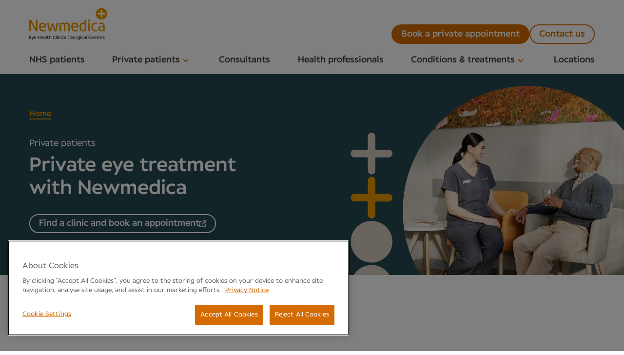

--- FILE ---
content_type: text/html; charset=UTF-8
request_url: https://www.newmedica.co.uk/private-patients/
body_size: 13514
content:

<!DOCTYPE html>
<html lang="en" class="no-js ">
	<head>
										
	<title>Private Eye Treatment Patients | Newmedica</title>
			<meta name="description" content="If you're looking for private treatments for your eye condition, then explore Newmedica's private services & learn what conditions we can treat privately.">
	
	<meta property="fb:app_id" content="">
	<meta property="og:url" content="https://www.newmedica.co.uk/private-patients/">
	<meta property="og:type" content="website">
	<meta property="og:title" content="Private Eye Treatment Patients | Newmedica">
	<meta property="og:image" content="">
	<meta property="og:image:width" content="1200">
	<meta property="og:image:height" content="630">
	<meta property="og:description" content="If you&#039;re looking for private treatments for your eye condition, then explore Newmedica&#039;s private services &amp; learn what conditions we can treat privately.">
	<meta property="og:site_name" content="Newmedica">
	<meta property="og:locale" content="en_GB">
	<meta property="og:locale:alternate" content="en_GB">
	
	<meta name="twitter:card" content="summary_large_image">
	<meta name="twitter:site" content="">
	<meta name="twitter:url" content="https://www.newmedica.co.uk/private-patients/">
	<meta name="twitter:title" content="Private Eye Treatment Patients | Newmedica">
	<meta name="twitter:description" content="If you&#039;re looking for private treatments for your eye condition, then explore Newmedica&#039;s private services &amp; learn what conditions we can treat privately.">
	<meta name="twitter:image" content="">

	
	<link rel="home" href="https://www.newmedica.co.uk/">
	<link rel="canonical" href="https://www.newmedica.co.uk/private-patients/">
				<meta charset="utf-8">
<meta name="viewport" content="width=device-width,initial-scale=1">
<link rel="apple-touch-icon" sizes="180x180" href="/apple-touch-icon.png">
<link rel="icon" type="image/png" sizes="32x32" href="/favicon-32x32.png">
<link rel="icon" type="image/png" sizes="16x16" href="/favicon-16x16.png">
		<link rel="manifest" href="/site.webmanifest">
<meta name="msapplication-TileColor" content="#bf5413">
<link href="/theme/dist/css/newmedica.min.css?v=249" rel="stylesheet">
	<script>window.dataLayer = window.dataLayer || [];</script>
<!-- Google Tag Manager -->                             
<script>(function(w,d,s,l,i){w[l]=w[l]||[];w[l].push({'gtm.start': new Date().getTime(),event:'gtm.js'});var f=d.getElementsByTagName(s)[0], j=d.createElement(s),dl=l!='dataLayer'?'&l='+l:'';j.async=true;j.src='https://www.googletagmanager.com/gtm.js?id='+i+dl;f.parentNode.insertBefore(j,f); })(window,document,'script','dataLayer','GTM-KN2G8FM');</script>
<!-- End Google Tag Manager -->	</head>
	<body>
		<!-- Google Tag Manager (noscript) -->
<noscript>
	<iframe src="https://www.googletagmanager.com/ns.html?id=GTM-KN2G8FM" height="0" width="0" style="display:none;visibility:hidden"></iframe>
</noscript>
<!-- End Google Tag Manager (noscript) -->		<button class="skip-nav">Skip navigation</button>

		<header id="header"><div class="container is-wide has-borderless-links"><a href="/" class="newmedica-logo"><img src="/theme/dist/img/logos/newmedica-logo.svg" alt="Newmedica"></a><a href="/clinics/" class="mobile-location is-hidden-desktop" aria-label="Locations"><span class="icon is-medium is-ginger"><svg width="24" height="24" viewBox="0 0 24 24" fill="none" xmlns="http://www.w3.org/2000/svg"><path d="M12 2C8.13 2 5 5.13 5 9C5 14.25 12 22 12 22C12 22 19 14.25 19 9C19 5.13 15.87 2 12 2ZM7 9C7 6.24 9.24 4 12 4C14.76 4 17 6.24 17 9C17 11.88 14.12 16.19 12 18.88C9.92 16.21 7 11.85 7 9Z" fill="#D46B00"/><path d="M12 11.5C13.3807 11.5 14.5 10.3807 14.5 9C14.5 7.61929 13.3807 6.5 12 6.5C10.6193 6.5 9.5 7.61929 9.5 9C9.5 10.3807 10.6193 11.5 12 11.5Z" fill="#D46B00"/></svg></span></a><button class="mobile-nav-toggle is-hidden-desktop" aria-label="Menu"><span class="icon is-medium is-white"><svg width="24" height="24" viewBox="0 0 24 24" fill="none" xmlns="http://www.w3.org/2000/svg"><path d="M4 18H20C20.55 18 21 17.55 21 17C21 16.45 20.55 16 20 16H4C3.45 16 3 16.45 3 17C3 17.55 3.45 18 4 18ZM4 13H20C20.55 13 21 12.55 21 12C21 11.45 20.55 11 20 11H4C3.45 11 3 11.45 3 12C3 12.55 3.45 13 4 13ZM3 7C3 7.55 3.45 8 4 8H20C20.55 8 21 7.55 21 7C21 6.45 20.55 6 20 6H4C3.45 6 3 6.45 3 7Z" fill="#D46B00"/></svg></span></button><div class="nav-wrapper"><nav class="is-primary" aria-label="Primary"><ul><li><a href="/nhs-patients/">NHS patients</a></li><li class="has-dropdown-nav" tabindex="0"><a href="/private-patient-treatment-at-newmedica/" class="icon-text" tabindex="-1"><span>Private patients</span><span class="icon is-ginger is-chevron is-medium"><svg width="24" height="24" viewBox="0 0 24 24" fill="none" xmlns="http://www.w3.org/2000/svg"><path d="M15.8805 9.29L12.0005 13.17L8.12047 9.29C7.73047 8.9 7.10047 8.9 6.71047 9.29C6.32047 9.68 6.32047 10.31 6.71047 10.7L11.3005 15.29C11.6905 15.68 12.3205 15.68 12.7105 15.29L17.3005 10.7C17.6905 10.31 17.6905 9.68 17.3005 9.29C16.9105 8.91 16.2705 8.9 15.8805 9.29Z" fill="#D46B00"/></svg></span></a><ul class="dropdown-nav has-links-font-regular"><li class="is-hidden-desktop"><a href="/private-patient-treatment-at-newmedica/">View</a></li><li><a href="https://www.newmedica.co.uk/private-patients/private-cataract-care/">Private cataracts</a></li><li><a href="/private-patients/">Private treatment</a></li><li><a href="/private-patients/private-referrals/">Private referrals</a></li><li><a href="/private-patients/finance/">Finance</a></li></ul></li><li class="consultants"><a href="/about/our-consultants/">Consultants</a></li><li><a href="/health-proffesionals/">Health professionals</a></li><li class="has-dropdown-nav" tabindex="0"><a href="/conditions/" class="icon-text" tabindex="-1"><span>Conditions &amp; treatments</span><span class="icon is-ginger is-chevron is-medium"><svg width="24" height="24" viewBox="0 0 24 24" fill="none" xmlns="http://www.w3.org/2000/svg"><path d="M15.8805 9.29L12.0005 13.17L8.12047 9.29C7.73047 8.9 7.10047 8.9 6.71047 9.29C6.32047 9.68 6.32047 10.31 6.71047 10.7L11.3005 15.29C11.6905 15.68 12.3205 15.68 12.7105 15.29L17.3005 10.7C17.6905 10.31 17.6905 9.68 17.3005 9.29C16.9105 8.91 16.2705 8.9 15.8805 9.29Z" fill="#D46B00"/></svg></span></a><ul class="dropdown-nav has-links-font-regular"><li class="is-hidden-desktop"><a href="/conditions/">View all</a></li><li><a href="/conditions/age-related-macular-degeneration/">Age-related macular degeneration</a></li><li><a href="/conditions/cataracts/">Cataracts</a></li><li><a href="/conditions/epiretinal-membrane-condition-and-surgery/">Epiretinal membrane</a></li><li><a href="https://www.newmedica.co.uk/conditions/oculoplastics/">Oculoplastics</a></li><li><a href="/conditions/glaucoma/">Glaucoma</a></li><li><a href="/conditions/macular-hole/">Macular hole</a></li><li><a href="/conditions/oct-scan/">OCT scan</a></li><li><a href="/conditions/ocular-hypertension/">Ocular hypertension</a></li><li><a href="/conditions/refractive-lens-exchange/">Refractive lens exchange</a></li><li><a href="/conditions/vitreoretinal-surgery-vr/">Vitreoretinal surgery (VR)</a></li><li><a href="/conditions/vitreous-floaters/">Vitreous floaters</a></li><li><a href="/conditions/yag-laser-treatment/">YAG laser treatment</a></li></ul></li><li><a href="/clinics/">Locations</a></li></ul></nav><nav class="is-secondary" aria-label="Secondary"><ul><li class=""><a href="/book/" class="button is-primary">Book a private appointment</a></li><li class=""><a href="/contact-us/" class="button is-secondary">Contact us</a></li></ul></nav></div><div class="mobile-nav-underlay" style="display: none;"></div></div></header>
			

		<main id="main" data-id="26282">
				

					
	

	

<section data-type="hero" data-id="26283" class="
	has-image-feature
	
	has-pattern-feature
	
	
	has-background-midnight has-text-light
	">
	<div class="container is-wide">
					<nav class="breadcrumbs				has-links-orange
		" aria-label="Breadcrumbs">
											<span class="icon-text">
				<a href="/">Home</a>
			</span>
			

			</nav>		
										<div class="content">
							<p class="heading-small">Private patients</p>
	<h1 class="heading is-1">Private eye treatment with Newmedica</h1>
					
											
<div class="buttons "><a target="_blank" href="/clinics" class="button is-secondary">Find a clinic and book an appointment </a></div>																			</div>
													<div class="image-wrapper is-round">
						<img src="https://assets.newmedica.co.uk/uploads/hero-images/_heroImage/394470_UK_Newmedica_private-patients_Hero-Banner_1028x1028_1.jpg" alt="">
					</div>
								</div>
</section>					<section data-type="superWysiwyg" data-id="240300" class="has-background-plain has-text-dark">
	<div class="wysiwyg has-loose-headings">
		<div class="container is-wide">
							<div class="columns
								">
																									<div class="block">
								<h2 class="heading is-2 has-divider">Private eye treatment</h2><p>At Newmedica, we've been providing private eye treatment for nearly 20 years, and we've become one of the country's largest providers of eye treatments for NHS and private eye patients. We're here to support any patient who is looking to receive eye treatment, either by paying yourself, using private medical insurance, or through the NHS.</p><p><strong>Our mission is to help more people access high-quality care by making it affordable and easily accessible.</strong></p>
							</div>
																						</div>
					</div>
	</div>
</section>					<section data-type="iconAndContentBlocks" data-id="44392" class="has-background-mink has-text-dark">
	<div class="container is-wide">
					<div class="block has-text-center-tablet-up">
				<h2 class="heading is-2">Why get private eye treatment with Newmedica?</h2>
			</div>
				<div class="columns has-text-center-tablet-up block">
							<div class="column">
					<span class="icon is-extra-large block is-half">
									<svg width="18" height="20" viewBox="0 0 18 20" fill="none" xmlns="http://www.w3.org/2000/svg">
<path d="M13 9.53C12.71 9.24 12.23 9.24 11.94 9.53L7.59 13.88L6 12.29C5.71 12 5.23 12 4.94 12.29C4.65 12.58 4.65 13.06 4.94 13.35L6.88 15.29C7.27 15.68 7.9 15.68 8.29 15.29L12.99 10.59C13.29 10.3 13.29 9.82 13 9.53ZM16 2H15V1C15 0.45 14.55 0 14 0C13.45 0 13 0.45 13 1V2H5V1C5 0.45 4.55 0 4 0C3.45 0 3 0.45 3 1V2H2C0.89 2 0.00999999 2.9 0.00999999 4L0 18C0 19.1 0.89 20 2 20H16C17.1 20 18 19.1 18 18V4C18 2.9 17.1 2 16 2ZM15 18H3C2.45 18 2 17.55 2 17V7H16V17C16 17.55 15.55 18 15 18Z" fill="#D46B00"/>
</svg>
	
					</span>
											<h3 class="heading is-3">It starts with a free consultation</h3>
										<p>If you’re considering private cataract treatment, we always start with a free, no obligation consultation. </p>
				</div>
							<div class="column">
					<span class="icon is-extra-large block is-half">
									<svg width="20" height="19" viewBox="0 0 20 19" fill="none" xmlns="http://www.w3.org/2000/svg">
<path d="M18 0H2C0.9 0 0 0.9 0 2V17.59C0 18.48 1.08 18.93 1.71 18.3L4 16H18C19.1 16 20 15.1 20 14V2C20 0.9 19.1 0 18 0ZM11.57 9.57L10.45 12.01C10.27 12.4 9.72 12.4 9.54 12.01L8.42 9.57L5.98 8.45C5.59 8.27 5.59 7.72 5.98 7.54L8.42 6.42L9.54 3.98C9.72 3.59 10.27 3.59 10.45 3.98L11.57 6.42L14.01 7.54C14.4 7.72 14.4 8.27 14.01 8.45L11.57 9.57Z" fill="#D46B00"/>
</svg>
	
					</span>
											<h3 class="heading is-3">Appointment times that suit you</h3>
										<p>After you request an initial consultation with us, we’ll get you in to meet with a consultant within a week and then offer you a surgery or treatment time a couple of weeks after that. </p>
				</div>
							<div class="column">
					<span class="icon is-extra-large block is-half">
									<svg width="24" height="24" viewBox="0 0 24 24" fill="none" xmlns="http://www.w3.org/2000/svg">
<path d="M3 11C1.9 11 1 11.9 1 13V20C1 21.1 1.9 22 3 22C4.1 22 5 21.1 5 20V13C5 11.9 4.1 11 3 11Z" fill="#D46B00"/>
<path d="M10 5.3C10 3.45 11.45 2 13.3 2C14.34 2 15.35 2.49 16 3.25C16.65 2.49 17.66 2 18.7 2C20.55 2 22 3.45 22 5.3C22 7.4 19.5 9.81 16.67 12.39C16.29 12.74 15.7 12.74 15.32 12.39C12.5 9.81 10 7.4 10 5.3Z" fill="#D46B00"/>
<path d="M19.99 17H13.16C13.05 17 12.94 16.98 12.83 16.94L11.36 16.43C11.1 16.34 10.97 16.06 11.06 15.8C11.15 15.54 11.44 15.4 11.7 15.5L12.82 15.93C12.93 15.97 13.06 16 13.18 16H15.81C16.46 16 16.99 15.47 16.99 14.82C16.99 14.33 16.68 13.89 16.22 13.71L9.3 11.13C9.08 11.04 8.84 11 8.6 11H7V20.02L13.37 21.83C13.78 21.95 14.22 21.93 14.62 21.78L22 19C22 17.89 21.1 17 19.99 17Z" fill="#D46B00"/>
</svg>
	
					</span>
											<h3 class="heading is-3">Dedicated care team</h3>
										<p>You'll have a dedicated patient coordinator who you can contact directly if you need any help or support during your time with us. If you're having surgery, you'll also be able to choose the consultant you'd like to carry out your treatment.</p>
				</div>
					</div>
	</div>
</section>					<section data-type="iconAndContentBlocks" data-id="44396" class="has-background-mink has-text-dark">
	<div class="container is-wide">
				<div class="columns has-text-center-tablet-up block">
							<div class="column">
					<span class="icon is-extra-large block is-half">
									<svg width="24" height="24" viewBox="0 0 24 24" fill="none" xmlns="http://www.w3.org/2000/svg">
<path d="M3 11C1.9 11 1 11.9 1 13V20C1 21.1 1.9 22 3 22C4.1 22 5 21.1 5 20V13C5 11.9 4.1 11 3 11Z" fill="#D46B00"/>
<path d="M10 5.3C10 3.45 11.45 2 13.3 2C14.34 2 15.35 2.49 16 3.25C16.65 2.49 17.66 2 18.7 2C20.55 2 22 3.45 22 5.3C22 7.4 19.5 9.81 16.67 12.39C16.29 12.74 15.7 12.74 15.32 12.39C12.5 9.81 10 7.4 10 5.3Z" fill="#D46B00"/>
<path d="M19.99 17H13.16C13.05 17 12.94 16.98 12.83 16.94L11.36 16.43C11.1 16.34 10.97 16.06 11.06 15.8C11.15 15.54 11.44 15.4 11.7 15.5L12.82 15.93C12.93 15.97 13.06 16 13.18 16H15.81C16.46 16 16.99 15.47 16.99 14.82C16.99 14.33 16.68 13.89 16.22 13.71L9.3 11.13C9.08 11.04 8.84 11 8.6 11H7V20.02L13.37 21.83C13.78 21.95 14.22 21.93 14.62 21.78L22 19C22 17.89 21.1 17 19.99 17Z" fill="#D46B00"/>
</svg>
	
					</span>
											<h3 class="heading is-3">Comprehensive aftercare</h3>
										<p>We’re here to look after you until you’re totally satisfied with your vision – you can come back as many times as you need. After surgery, you’ll benefit from a comprehensive aftercare programme that’s completely tailored to you.</p>
				</div>
							<div class="column">
					<span class="icon is-extra-large block is-half">
									<svg width="24" height="24" viewBox="0 0 24 24" fill="none" xmlns="http://www.w3.org/2000/svg">
<path d="M12 2C6.48 2 2 6.48 2 12C2 17.52 6.48 22 12 22C17.52 22 22 17.52 22 12C22 6.48 17.52 2 12 2ZM12 20C7.59 20 4 16.41 4 12C4 7.59 7.59 4 12 4C16.41 4 20 7.59 20 12C20 16.41 16.41 20 12 20ZM15.88 8.29L10 14.17L8.12 12.29C7.73 11.9 7.1 11.9 6.71 12.29C6.32 12.68 6.32 13.31 6.71 13.7L9.3 16.29C9.69 16.68 10.32 16.68 10.71 16.29L17.3 9.7C17.69 9.31 17.69 8.68 17.3 8.29C16.91 7.9 16.27 7.9 15.88 8.29Z" fill="#D46B00"/>
</svg>
	
					</span>
											<h3 class="heading is-3">Choice of lens to suit you</h3>
										<p>If you're having <a href="/private-patients/private-cataract-care/">private cataract surgery</a> with us, you'll also get a choice of lens options to suit your lifestyle and vision needs.<br /></p>
				</div>
					</div>
	</div>
</section>					<section data-type="signpost" data-id="26282" class="has-background-plain has-text-dark">
	<div class="container is-wide">
									<div class="block">
					<h2 class="heading is-2">What private eye treatments do Newmedica offer?</h2>
					
				</div>
										<div class="grid has-small-gap has-auto-rows">
					

			
	
				
	
				
	
				
	
				
	
				
	
				
	
				
	
				
	
				
	
	

	<a class="box is-link" href="/conditions/age-related-macular-degeneration">		<p>Age-related macular degeneration treatment</p>
					<span class="icon is-medium">			<svg width="24" height="24" viewBox="0 0 24 24" fill="none" xmlns="http://www.w3.org/2000/svg">
<path d="M5 13H16.17L11.29 17.88C10.9 18.27 10.9 18.91 11.29 19.3C11.68 19.69 12.31 19.69 12.7 19.3L19.29 12.71C19.68 12.32 19.68 11.69 19.29 11.3L12.71 4.7C12.32 4.31 11.69 4.31 11.3 4.7C10.91 5.09 10.91 5.72 11.3 6.11L16.17 11H5C4.45 11 4 11.45 4 12C4 12.55 4.45 13 5 13Z" fill="#D46B00"/>
</svg>
	</span>
					</a>	<a class="box is-link" href="/private-patients/private-cataract-care/">		<p>Cataract surgery</p>
					<span class="icon is-medium">			<svg width="24" height="24" viewBox="0 0 24 24" fill="none" xmlns="http://www.w3.org/2000/svg">
<path d="M5 13H16.17L11.29 17.88C10.9 18.27 10.9 18.91 11.29 19.3C11.68 19.69 12.31 19.69 12.7 19.3L19.29 12.71C19.68 12.32 19.68 11.69 19.29 11.3L12.71 4.7C12.32 4.31 11.69 4.31 11.3 4.7C10.91 5.09 10.91 5.72 11.3 6.11L16.17 11H5C4.45 11 4 11.45 4 12C4 12.55 4.45 13 5 13Z" fill="#D46B00"/>
</svg>
	</span>
					</a>	<a class="box is-link" href="/conditions/epiretinal-membrane-condition-and-surgery">		<p>Epirental membrane</p>
					<span class="icon is-medium">			<svg width="24" height="24" viewBox="0 0 24 24" fill="none" xmlns="http://www.w3.org/2000/svg">
<path d="M5 13H16.17L11.29 17.88C10.9 18.27 10.9 18.91 11.29 19.3C11.68 19.69 12.31 19.69 12.7 19.3L19.29 12.71C19.68 12.32 19.68 11.69 19.29 11.3L12.71 4.7C12.32 4.31 11.69 4.31 11.3 4.7C10.91 5.09 10.91 5.72 11.3 6.11L16.17 11H5C4.45 11 4 11.45 4 12C4 12.55 4.45 13 5 13Z" fill="#D46B00"/>
</svg>
	</span>
					</a>	<a class="box is-link" href="/conditions/vitreous-floaters">		<p>Eye (vitreous) floaters</p>
					<span class="icon is-medium">			<svg width="24" height="24" viewBox="0 0 24 24" fill="none" xmlns="http://www.w3.org/2000/svg">
<path d="M5 13H16.17L11.29 17.88C10.9 18.27 10.9 18.91 11.29 19.3C11.68 19.69 12.31 19.69 12.7 19.3L19.29 12.71C19.68 12.32 19.68 11.69 19.29 11.3L12.71 4.7C12.32 4.31 11.69 4.31 11.3 4.7C10.91 5.09 10.91 5.72 11.3 6.11L16.17 11H5C4.45 11 4 11.45 4 12C4 12.55 4.45 13 5 13Z" fill="#D46B00"/>
</svg>
	</span>
					</a>	<a class="box is-link" href="/conditions/eyelid-and-tear-duct">		<p>Eyelid and tear duct surgery</p>
					<span class="icon is-medium">			<svg width="24" height="24" viewBox="0 0 24 24" fill="none" xmlns="http://www.w3.org/2000/svg">
<path d="M5 13H16.17L11.29 17.88C10.9 18.27 10.9 18.91 11.29 19.3C11.68 19.69 12.31 19.69 12.7 19.3L19.29 12.71C19.68 12.32 19.68 11.69 19.29 11.3L12.71 4.7C12.32 4.31 11.69 4.31 11.3 4.7C10.91 5.09 10.91 5.72 11.3 6.11L16.17 11H5C4.45 11 4 11.45 4 12C4 12.55 4.45 13 5 13Z" fill="#D46B00"/>
</svg>
	</span>
					</a>	<a class="box is-link" href="/conditions/glaucoma">		<p>Glaucoma treatment</p>
					<span class="icon is-medium">			<svg width="24" height="24" viewBox="0 0 24 24" fill="none" xmlns="http://www.w3.org/2000/svg">
<path d="M5 13H16.17L11.29 17.88C10.9 18.27 10.9 18.91 11.29 19.3C11.68 19.69 12.31 19.69 12.7 19.3L19.29 12.71C19.68 12.32 19.68 11.69 19.29 11.3L12.71 4.7C12.32 4.31 11.69 4.31 11.3 4.7C10.91 5.09 10.91 5.72 11.3 6.11L16.17 11H5C4.45 11 4 11.45 4 12C4 12.55 4.45 13 5 13Z" fill="#D46B00"/>
</svg>
	</span>
					</a>	<a class="box is-link" href="/conditions/macular-hole">		<p>Macular Hole</p>
					<span class="icon is-medium">			<svg width="24" height="24" viewBox="0 0 24 24" fill="none" xmlns="http://www.w3.org/2000/svg">
<path d="M5 13H16.17L11.29 17.88C10.9 18.27 10.9 18.91 11.29 19.3C11.68 19.69 12.31 19.69 12.7 19.3L19.29 12.71C19.68 12.32 19.68 11.69 19.29 11.3L12.71 4.7C12.32 4.31 11.69 4.31 11.3 4.7C10.91 5.09 10.91 5.72 11.3 6.11L16.17 11H5C4.45 11 4 11.45 4 12C4 12.55 4.45 13 5 13Z" fill="#D46B00"/>
</svg>
	</span>
					</a>	<a class="box is-link" href="/conditions/oct-scan">		<p>Medical retinal assessment</p>
					<span class="icon is-medium">			<svg width="24" height="24" viewBox="0 0 24 24" fill="none" xmlns="http://www.w3.org/2000/svg">
<path d="M5 13H16.17L11.29 17.88C10.9 18.27 10.9 18.91 11.29 19.3C11.68 19.69 12.31 19.69 12.7 19.3L19.29 12.71C19.68 12.32 19.68 11.69 19.29 11.3L12.71 4.7C12.32 4.31 11.69 4.31 11.3 4.7C10.91 5.09 10.91 5.72 11.3 6.11L16.17 11H5C4.45 11 4 11.45 4 12C4 12.55 4.45 13 5 13Z" fill="#D46B00"/>
</svg>
	</span>
					</a>	<a class="box is-link" href="/conditions/ocular-hypertension">		<p>Ocular hypertension</p>
					<span class="icon is-medium">			<svg width="24" height="24" viewBox="0 0 24 24" fill="none" xmlns="http://www.w3.org/2000/svg">
<path d="M5 13H16.17L11.29 17.88C10.9 18.27 10.9 18.91 11.29 19.3C11.68 19.69 12.31 19.69 12.7 19.3L19.29 12.71C19.68 12.32 19.68 11.69 19.29 11.3L12.71 4.7C12.32 4.31 11.69 4.31 11.3 4.7C10.91 5.09 10.91 5.72 11.3 6.11L16.17 11H5C4.45 11 4 11.45 4 12C4 12.55 4.45 13 5 13Z" fill="#D46B00"/>
</svg>
	</span>
					</a>	<a class="box is-link" href="/conditions/yag-laser-treatment">		<p>YAG laser</p>
					<span class="icon is-medium">			<svg width="24" height="24" viewBox="0 0 24 24" fill="none" xmlns="http://www.w3.org/2000/svg">
<path d="M5 13H16.17L11.29 17.88C10.9 18.27 10.9 18.91 11.29 19.3C11.68 19.69 12.31 19.69 12.7 19.3L19.29 12.71C19.68 12.32 19.68 11.69 19.29 11.3L12.71 4.7C12.32 4.31 11.69 4.31 11.3 4.7C10.91 5.09 10.91 5.72 11.3 6.11L16.17 11H5C4.45 11 4 11.45 4 12C4 12.55 4.45 13 5 13Z" fill="#D46B00"/>
</svg>
	</span>
					</a>				</div>
						</div>
</section>					
<section data-type="pods" data-id="240302" class="has-background-mink has-text-dark">
	<div class="container is-wide">
		<div class="block is-half">
				<div class="pods" data-count="1">
											
		<div class="pod">
											<div class="box has-background-plain has-text-dark has-p-medium has-pattern-feature has-image-feature ">
											<h2 class="heading is-2">5 star feedback - ★★★★★</h2>
																<div class="block is-half"><p>"From start to finish the Newmedica team were fantastic. The service was second to none. Very professional. Put me at my ease. The follow up telephone calls after surgery to check on my vision were very prompt. Treated as an individual. I cannot express my gratitude enough. My vision is brilliant. Thank you."</p>
<p>Mrs Doyle - Jan 2025</p></div>
																					<div class="image-wrapper is-round">
															<img class="b-lazy" src="[data-uri]" data-src="https://assets.newmedica.co.uk/uploads/pod-images/feature/394470_UK_Newmedica_NHS-patients_628x628_2.jpg" alt="">
													</div>
									</div>
					</div>
	</div>		</div>
			</div>
</section>					
<section data-type="pods" data-id="240306" class="has-background-plain has-text-dark">
	<div class="container is-wide">
		<div class="block is-half">
				<div class="pods" data-count="1">
					
		<div class="pod">
											<div class="superbox is-split-layout is-jumbo">
											<img class="b-lazy" src="[data-uri]" data-src="https://assets.newmedica.co.uk/uploads/pod-images/feature/Private-lens-image.JPG" alt="">
										<div class="box has-p-medium has-background-midnight has-text-light is-borderless">
													<div class="block is-three-quarters">
																	<h2 class="heading is-1 is-reduced-tablet block is-half">Interested in getting private eye treatment?</h2>
																									<p>If you're interested in recieving private eye treatment, please find your nearest clinic or contact us. </p>
															</div>
																			
					
	<a target="_blank" href="/book/" class="button is-primary">Contact us</a>
											</div>
				</div>
					</div>
	</div>		</div>
			</div>
</section>					

																																									<section data-type="clinicFinder" data-id="36500" class="clinic-finder-core p-0">
		<div class="content-wrapper">
		<div class="content has-loose-headings">
			<div class="block">
				<h2 class="heading is-2">Find your nearest private eye clinic</h2>
				<div class="search-box-and-button">
					<input id="clinic-finder-search-box" class="box controls" type="text" placeholder="Enter postcode or town" name="clinic_finder_search" enterkeyhint="search">
					<button class="button is-secondary has-icon-only js-use-my-location">
						<span class="icon is-ginger">
										<svg width="21" height="21" fill="none" xmlns="http://www.w3.org/2000/svg"><path d="M9.535 20.988V19.07c-1.996-.224-3.709-1.05-5.138-2.48-1.43-1.43-2.257-3.142-2.48-5.139H0V9.535h1.917c.223-1.996 1.05-3.71 2.48-5.14C5.826 2.968 7.539 2.14 9.535 1.918V0h1.917v1.917c1.997.223 3.71 1.05 5.14 2.479 1.429 1.43 2.255 3.143 2.479 5.14h1.916v1.916h-1.916c-.224 1.997-1.05 3.71-2.48 5.14-1.43 1.429-3.142 2.255-5.139 2.479v1.916H9.535Zm.959-3.786c1.853 0 3.434-.655 4.744-1.965 1.31-1.31 1.964-2.89 1.964-4.743 0-1.853-.655-3.434-1.965-4.744-1.31-1.31-2.89-1.965-4.743-1.965-1.853 0-3.434.655-4.744 1.965-1.31 1.31-1.965 2.891-1.965 4.744 0 1.853.655 3.434 1.965 4.744 1.31 1.31 2.891 1.964 4.744 1.964Zm0-2.875c-1.054 0-1.957-.375-2.708-1.126-.75-.75-1.126-1.653-1.126-2.707 0-1.054.376-1.957 1.126-2.708.751-.75 1.654-1.126 2.708-1.126 1.054 0 1.956.376 2.707 1.126.75.751 1.126 1.654 1.126 2.708 0 1.054-.375 1.956-1.126 2.707-.75.75-1.653 1.126-2.707 1.126Zm0-1.917c.527 0 .978-.187 1.354-.563.375-.375.562-.826.562-1.353s-.187-.979-.562-1.354a1.848 1.848 0 0 0-1.354-.563c-.527 0-.978.188-1.353.563a1.846 1.846 0 0 0-.564 1.354c0 .527.188.978.564 1.353.375.376.826.563 1.353.563Z" fill="#D46B00"/></svg>	
						</span>
					</button>
				</div>
			</div>
			<div class="block is-half is-hidden-tablet-up has-text-right">
				<a href="#" class="js-toggle-map">Show map</a>
			</div>
			
<div class="boxes block has-tight-paragraphs ">
							
						<div class="box" data-clinic="Barlborough">
			<a href="/clinics/barlborough/">Barlborough</a>
			<span class="distance" style="display: none;"></span>
			<p class="is-small has-text-balanced mt-1">Unit 1B and 1C Midland Place, Barlborough Links, Chesterfield, S43 4FR</p>

			<p class="has-borderless-links mb-0">
				<strong>
					<a class="is-link-jet" href="tel:01246739005">
						<span data-infinity-pool="7125695">01246 739005</span>
					</a>
				</strong>
			</p>

											</div>
							
						<div class="box" data-clinic="Birmingham">
			<a href="/clinics/birmingham/">Birmingham</a>
			<span class="distance" style="display: none;"></span>
			<p class="is-small has-text-balanced mt-1">Aqueous One, Aston Cross Business Village, Rocky Lane, Birmingham, B6 5RQ</p>

			<p class="has-borderless-links mb-0">
				<strong>
					<a class="is-link-jet" href="tel:01212705048">
						<span data-infinity-pool="7125697">0121 270 5048</span>
					</a>
				</strong>
			</p>

											</div>
							
						<div class="box" data-clinic="Bracknell">
			<a href="/clinics/bracknell/">Bracknell</a>
			<span class="distance" style="display: none;"></span>
			<p class="is-small has-text-balanced mt-1">Venture House, 2 Arlington Square, Downshire Way, Bracknell, Berkshire, RG12 1WA</p>

			<p class="has-borderless-links mb-0">
				<strong>
					<a class="is-link-jet" href="tel:01753291086">
						<span data-infinity-pool="7128420">01753 291 086</span>
					</a>
				</strong>
			</p>

											</div>
							
						<div class="box" data-clinic="Bradford and Huddersfield">
			<a href="/clinics/bradford-huddersfield/">Bradford and Huddersfield</a>
			<span class="distance" style="display: none;"></span>
			<p class="is-small has-text-balanced mt-1">Park House, Woodland Park, Bradford Road, Cleckheaton, West Yorkshire, BD19 6BW</p>

			<p class="has-borderless-links mb-0">
				<strong>
					<a class="is-link-jet" href="tel:01274940519">
						<span data-infinity-pool="7125699">01274 940 519</span>
					</a>
				</strong>
			</p>

											</div>
							
						<div class="box" data-clinic="Brigg">
			<a href="/clinics/brigg/">Brigg</a>
			<span class="distance" style="display: none;"></span>
			<p class="is-small has-text-balanced mt-1">Riverside Surgery, Barnard Avenue, Brigg, DN20 8AS</p>

			<p class="has-borderless-links mb-0">
				<strong>
					<a class="is-link-jet" href="tel:01472806806">
						<span data-infinity-pool="7125700">01472 806806</span>
					</a>
				</strong>
			</p>

											</div>
							
						<div class="box" data-clinic="Bristol - Aztec West">
			<a href="/clinics/bristol-aztec-west/">Bristol - Aztec West</a>
			<span class="distance" style="display: none;"></span>
			<p class="is-small has-text-balanced mt-1">Building 720, Waterside Drive, Aztec West, Almondsbury, Bristol, BS32 4UD</p>

			<p class="has-borderless-links mb-0">
				<strong>
					<a class="is-link-jet" href="tel:01173350160">
						<span data-infinity-pool="7125701">0117 335 0160</span>
					</a>
				</strong>
			</p>

											</div>
							
						<div class="box" data-clinic="Bristol - Litfield House">
			<a href="/clinics/bristol-litfield/">Bristol - Litfield House</a>
			<span class="distance" style="display: none;"></span>
			<p class="is-small has-text-balanced mt-1">Litfield House Medical Centre, 1 Litfield Place, Clifton Down, Bristol, BS8 3LS</p>

			<p class="has-borderless-links mb-0">
				<strong>
					<a class="is-link-jet" href="tel:01173350160">
						<span data-infinity-pool="7125704">0117 335 0160</span>
					</a>
				</strong>
			</p>

											</div>
							
						<div class="box" data-clinic="Bromsgrove">
			<a href="/clinics/bromsgrove/">Bromsgrove</a>
			<span class="distance" style="display: none;"></span>
			<p class="is-small has-text-balanced mt-1">BHI Parkside, Stourbridge Road, Bromsgrove, Worcestershire, B61 0AE</p>

			<p class="has-borderless-links mb-0">
				<strong>
					<a class="is-link-jet" href="tel:01905671637">
						<span data-infinity-pool="7125707">01905 671637</span>
					</a>
				</strong>
			</p>

											</div>
							
						<div class="box" data-clinic="Bury St Edmunds">
			<a href="/clinics/bury-st-edmunds/">Bury St Edmunds</a>
			<span class="distance" style="display: none;"></span>
			<p class="is-small has-text-balanced mt-1">Newmedica, Clarity House, Kempson Way, Bury St Edmunds, IP32 7AR</p>

			<p class="has-borderless-links mb-0">
				<strong>
					<a class="is-link-jet" href="tel:01284585018">
						<span data-infinity-pool="7125708">01284 585018</span>
					</a>
				</strong>
			</p>

											</div>
							
						<div class="box" data-clinic="Cheshire Oaks">
			<a href="/clinics/cheshire-oaks/">Cheshire Oaks</a>
			<span class="distance" style="display: none;"></span>
			<p class="is-small has-text-balanced mt-1">Units 3-4, The Oaks Office Park,  Ellesmere Port, Cheshire,  CH2 4HY</p>

			<p class="has-borderless-links mb-0">
				<strong>
					<a class="is-link-jet" href="tel:01513329657">
						<span data-infinity-pool="7125742">0151 332 9657</span>
					</a>
				</strong>
			</p>

											</div>
							
						<div class="box" data-clinic="Darlington">
			<a href="/clinics/darlington/">Darlington</a>
			<span class="distance" style="display: none;"></span>
			<p class="is-small has-text-balanced mt-1">Park Place Health Centre, Park Place, Darlington DL1 5LW</p>

			<p class="has-borderless-links mb-0">
				<strong>
					<a class="is-link-jet" href="tel:01642087614">
						<span data-infinity-pool="7125711">01642 087614</span>
					</a>
				</strong>
			</p>

											</div>
							
						<div class="box" data-clinic="Exeter">
			<a href="/clinics/exeter/">Exeter</a>
			<span class="distance" style="display: none;"></span>
			<p class="is-small has-text-balanced mt-1">The Medical Eye Clinic, Sigford Road, Matford Park, Exeter, EX2 8NL</p>

			<p class="has-borderless-links mb-0">
				<strong>
					<a class="is-link-jet" href="tel:01392797717">
						<span data-infinity-pool="7125713">01392 797717</span>
					</a>
				</strong>
			</p>

											</div>
							
						<div class="box" data-clinic="Gloucester - Aspen">
			<a href="/clinics/gloucester-aspen/">Gloucester - Aspen</a>
			<span class="distance" style="display: none;"></span>
			<p class="is-small has-text-balanced mt-1">Aspen Medical Centre, Horton Road, Gloucester, GL1 3PX</p>

			<p class="has-borderless-links mb-0">
				<strong>
					<a class="is-link-jet" href="tel:01452223334">
						<span data-infinity-pool="7125720">01452 223334</span>
					</a>
				</strong>
			</p>

											</div>
							
						<div class="box" data-clinic="Gloucester - Brighouse">
			<a href="/clinics/gloucester-brighouse/">Gloucester - Brighouse</a>
			<span class="distance" style="display: none;"></span>
			<p class="is-small has-text-balanced mt-1">19D Brighouse Court, Barnwood, Gloucester, GL4 3RT</p>

			<p class="has-borderless-links mb-0">
				<strong>
					<a class="is-link-jet" href="tel:01452223334">
						<span data-infinity-pool="7125722">01452 223334</span>
					</a>
				</strong>
			</p>

											</div>
							
						<div class="box" data-clinic="Grimsby">
			<a href="/clinics/grimsby/">Grimsby</a>
			<span class="distance" style="display: none;"></span>
			<p class="is-small has-text-balanced mt-1">Cromwell Primary Care Centre, 1st Floor, Cromwell Road, Grimsby, DN31 2BH</p>

			<p class="has-borderless-links mb-0">
				<strong>
					<a class="is-link-jet" href="tel:01472806806">
						<span data-infinity-pool="7126824">01472 806806</span>
					</a>
				</strong>
			</p>

											</div>
							
						<div class="box" data-clinic="Hampshire">
			<a href="/clinics/hampshire/">Hampshire</a>
			<span class="distance" style="display: none;"></span>
			<p class="is-small has-text-balanced mt-1">St Andrew&#039;s House, 4400 Parkway, Solent Business Park, Whiteley, PO15 7FJ</p>

			<p class="has-borderless-links mb-0">
				<strong>
					<a class="is-link-jet" href="tel:01489357465">
						<span data-infinity-pool="7125723">01489 357465</span>
					</a>
				</strong>
			</p>

											</div>
							
						<div class="box" data-clinic="Harrogate">
			<a href="/clinics/harrogate/">Harrogate</a>
			<span class="distance" style="display: none;"></span>
			<p class="is-small has-text-balanced mt-1">2 Grove Park Court, Harrogate, HG1 4DP</p>

			<p class="has-borderless-links mb-0">
				<strong>
					<a class="is-link-jet" href="tel:01423223219">
						<span data-infinity-pool="7127146">01423 223219</span>
					</a>
				</strong>
			</p>

											</div>
							
						<div class="box" data-clinic="Ipswich">
			<a href="/clinics/ipswich/">Ipswich</a>
			<span class="distance" style="display: none;"></span>
			<p class="is-small has-text-balanced mt-1">London House, Hadleigh Road, Ipswich, IP2 0EE</p>

			<p class="has-borderless-links mb-0">
				<strong>
					<a class="is-link-jet" href="tel:01473453463">
						<span data-infinity-pool="7125754">01473 453463</span>
					</a>
				</strong>
			</p>

											</div>
							
						<div class="box" data-clinic="Keyworth">
			<a href="/clinics/keyworth/">Keyworth</a>
			<span class="distance" style="display: none;"></span>
			<p class="is-small has-text-balanced mt-1">Village Health Group, Bunny Lane, Keyworth, Nottingham, NG12 5JU</p>

			<p class="has-borderless-links mb-0">
				<strong>
					<a class="is-link-jet" href="tel:01157733815">
						<span>01157 733815</span>
					</a>
				</strong>
			</p>

											</div>
							
						<div class="box" data-clinic="Langford">
			<a href="/clinics/langford/">Langford</a>
			<span class="distance" style="display: none;"></span>
			<p class="is-small has-text-balanced mt-1">Mendip Vale Medical Centre, Pudding Pie Lane, Langford, BS40 5EL</p>

			<p class="has-borderless-links mb-0">
				<strong>
					<a class="is-link-jet" href="tel:01173350160">
						<span data-infinity-pool="7125726">0117 335 0160</span>
					</a>
				</strong>
			</p>

											</div>
							
						<div class="box" data-clinic="Leeds">
			<a href="/clinics/leeds/">Leeds</a>
			<span class="distance" style="display: none;"></span>
			<p class="is-small has-text-balanced mt-1">St Martins House, 210 Chapeltown Road, Leeds, LS7 4HZ</p>

			<p class="has-borderless-links mb-0">
				<strong>
					<a class="is-link-jet" href="tel:01132621613">
						<span data-infinity-pool="7125728">01132 621613</span>
					</a>
				</strong>
			</p>

											</div>
							
						<div class="box" data-clinic="Leicester">
			<a href="/clinics/leicester/">Leicester</a>
			<span class="distance" style="display: none;"></span>
			<p class="is-small has-text-balanced mt-1">Grove Park, 1 Barton Close, Leicester, LE19 1SJ</p>

			<p class="has-borderless-links mb-0">
				<strong>
					<a class="is-link-jet" href="tel:01162163737">
						<span data-infinity-pool="7125730">0116 216 3737</span>
					</a>
				</strong>
			</p>

											</div>
							
						<div class="box" data-clinic="Lincoln">
			<a href="/clinics/lincoln/">Lincoln</a>
			<span class="distance" style="display: none;"></span>
			<p class="is-small has-text-balanced mt-1">North Hykeham Health Centre, Moor Lane, North Hykeham, Lincoln, LN6 9BA</p>

			<p class="has-borderless-links mb-0">
				<strong>
					<a class="is-link-jet" href="tel:01472806806">
						<span data-infinity-pool="7125734">01472 806806</span>
					</a>
				</strong>
			</p>

											</div>
							
						<div class="box" data-clinic="Manchester">
			<a href="/clinics/manchesterwest/">Manchester</a>
			<span class="distance" style="display: none;"></span>
			<p class="is-small has-text-balanced mt-1">Unit 27 Cobra Court, 2 Blackmore Road, Manchester, M32 0QY</p>

			<p class="has-borderless-links mb-0">
				<strong>
					<a class="is-link-jet" href="tel:01615071957">
						<span data-infinity-pool="7125721">0161 507 1957</span>
					</a>
				</strong>
			</p>

											</div>
							
						<div class="box" data-clinic="Middlesbrough">
			<a href="/clinics/middlesbrough/">Middlesbrough</a>
			<span class="distance" style="display: none;"></span>
			<p class="is-small has-text-balanced mt-1">29-30 Market Place, North Ormesby, Middlesbrough, TS3 6HR</p>

			<p class="has-borderless-links mb-0">
				<strong>
					<a class="is-link-jet" href="tel:01642087614">
						<span data-infinity-pool="7125731">01642 087614</span>
					</a>
				</strong>
			</p>

											</div>
							
						<div class="box" data-clinic="Newcastle">
			<a href="/clinics/newcastle/">Newcastle</a>
			<span class="distance" style="display: none;"></span>
			<p class="is-small has-text-balanced mt-1">Hadrian House, Balliol Business Park, Newcastle Upon Tyne, NE12 8EW</p>

			<p class="has-borderless-links mb-0">
				<strong>
					<a class="is-link-jet" href="tel:01914060781">
						<span data-infinity-pool="7125737">0191 4060781</span>
					</a>
				</strong>
			</p>

											</div>
							
						<div class="box" data-clinic="Northampton">
			<a href="/clinics/northampton/">Northampton</a>
			<span class="distance" style="display: none;"></span>
			<p class="is-small has-text-balanced mt-1">Unit 2 Westbury Court, Anglia Way, Moulton Park, Northampton, NN3 6JA</p>

			<p class="has-borderless-links mb-0">
				<strong>
					<a class="is-link-jet" href="tel:01604215232">
						<span data-infinity-pool="7125751">01604 215232</span>
					</a>
				</strong>
			</p>

											</div>
							
						<div class="box" data-clinic="Norwich">
			<a href="/clinics/norwich/">Norwich</a>
			<span class="distance" style="display: none;"></span>
			<p class="is-small has-text-balanced mt-1">Lakeside 200, Old Chapel Way, Broadland Business Park, Norwich, NR7 0WG</p>

			<p class="has-borderless-links mb-0">
				<strong>
					<a class="is-link-jet" href="tel:01603957020">
						<span data-infinity-pool="7125744">01603 957020</span>
					</a>
				</strong>
			</p>

											</div>
							
						<div class="box" data-clinic="Nottingham">
			<a href="/clinics/nottingham/">Nottingham</a>
			<span class="distance" style="display: none;"></span>
			<p class="is-small has-text-balanced mt-1">Tottle Road, Riverside Business Park, Nottingham, NG2 1RT</p>

			<p class="has-borderless-links mb-0">
				<strong>
					<a class="is-link-jet" href="tel:01157733815">
						<span data-infinity-pool="7125757">01157 733815</span>
					</a>
				</strong>
			</p>

											</div>
							
						<div class="box" data-clinic="Nuneaton">
			<a href="/clinics/nuneaton/">Nuneaton</a>
			<span class="distance" style="display: none;"></span>
			<p class="is-small has-text-balanced mt-1">GP Led Health Centre, Ramsden Avenue, Camp Hill, Nuneaton, CV10 9EB</p>

			<p class="has-borderless-links mb-0">
				<strong>
					<a class="is-link-jet" href="tel:01926403319">
						<span data-infinity-pool="7125764">01926 403319</span>
					</a>
				</strong>
			</p>

											</div>
							
						<div class="box" data-clinic="Oxfordshire">
			<a href="/clinics/oxfordshire/">Oxfordshire</a>
			<span class="distance" style="display: none;"></span>
			<p class="is-small has-text-balanced mt-1">Avalon House, Marcham Road, Abingdon, OX14 1TZ</p>

			<p class="has-borderless-links mb-0">
				<strong>
					<a class="is-link-jet" href="tel:01865410435">
						<span data-infinity-pool="7125767">01865 410435</span>
					</a>
				</strong>
			</p>

											</div>
							
						<div class="box" data-clinic="Plymouth">
			<a href="/clinics/plymouth/">Plymouth</a>
			<span class="distance" style="display: none;"></span>
			<p class="is-small has-text-balanced mt-1">Forder House, 20 William Prance Road, Derriford, Plymouth, PL6 5WR</p>

			<p class="has-borderless-links mb-0">
				<strong>
					<a class="is-link-jet" href="tel:01752421622">
						<span data-infinity-pool="7125762">01752 421622</span>
					</a>
				</strong>
			</p>

											</div>
							
						<div class="box" data-clinic="Shrewsbury">
			<a href="/clinics/shrewsbury/">Shrewsbury</a>
			<span class="distance" style="display: none;"></span>
			<p class="is-small has-text-balanced mt-1">Unit 2, Anchorage Ave., Shrewsbury Bus. Park, Shrewsbury, SY2 6FG</p>

			<p class="has-borderless-links mb-0">
				<strong>
					<a class="is-link-jet" href="tel:01743292392">
						<span data-infinity-pool="7125760">01743 292392</span>
					</a>
				</strong>
			</p>

											</div>
							
						<div class="box" data-clinic="Slough">
			<a href="/clinics/slough/">Slough</a>
			<span class="distance" style="display: none;"></span>
			<p class="is-small has-text-balanced mt-1">Buckland House, Langley Business Park, 10 Waterside Drive, Langley, Slough, Berkshire, SL3 6EZ</p>

			<p class="has-borderless-links mb-0">
				<strong>
					<a class="is-link-jet" href="tel:01753291086">
						<span data-infinity-pool="7125756">01753 291 086</span>
					</a>
				</strong>
			</p>

											</div>
							
						<div class="box" data-clinic="Swindon">
			<a href="/clinics/swindon/">Swindon</a>
			<span class="distance" style="display: none;"></span>
			<p class="is-small has-text-balanced mt-1">Unit 10, Dorcan Business Village, 10 Murdock Road, Swindon, SN3 5HY</p>

			<p class="has-borderless-links mb-0">
				<strong>
					<a class="is-link-jet" href="tel:01452223334">
						<span data-infinity-pool="7125750">01452 223334</span>
					</a>
				</strong>
			</p>

											</div>
							
						<div class="box" data-clinic="Wakefield">
			<a href="/clinics/wakefield/">Wakefield</a>
			<span class="distance" style="display: none;"></span>
			<p class="is-small has-text-balanced mt-1">106 Barnsley Road, Wakefield, WF1 5NX</p>

			<p class="has-borderless-links mb-0">
				<strong>
					<a class="is-link-jet" href="tel:01924252662">
						<span data-infinity-pool="7125747">01924 252662</span>
					</a>
				</strong>
			</p>

											</div>
							
						<div class="box" data-clinic="Welwyn Garden City">
			<a href="/clinics/welwyn-garden-city/">Welwyn Garden City</a>
			<span class="distance" style="display: none;"></span>
			<p class="is-small has-text-balanced mt-1">3 Falcon Gate, Shire Park, Welwyn Garden City, Hertfordshire, AL7 1TW</p>

			<p class="has-borderless-links mb-0">
				<strong>
					<a class="is-link-jet" href="tel:01707242038">
						<span data-infinity-pool="7128422">01707 242038</span>
					</a>
				</strong>
			</p>

											</div>
							
						<div class="box" data-clinic="Worcester">
			<a href="/clinics/worcester/">Worcester</a>
			<span class="distance" style="display: none;"></span>
			<p class="is-small has-text-balanced mt-1">Unit 5, Berkeley Business Park, Wainwright Road, Worcester, WR4 9FA</p>

			<p class="has-borderless-links mb-0">
				<strong>
					<a class="is-link-jet" href="tel:01905671637">
						<span data-infinity-pool="7125741">01905 671637</span>
					</a>
				</strong>
			</p>

											</div>
							
						<div class="box" data-clinic="Worksop">
			<a href="/clinics/worksop/">Worksop</a>
			<span class="distance" style="display: none;"></span>
			<p class="is-small has-text-balanced mt-1">The Dukeries, 31-33 Retford Road, Worksop, S80 2PU</p>

			<p class="has-borderless-links mb-0">
				<strong>
					<a class="is-link-jet" href="tel:01246739005">
						<span data-infinity-pool="7125739">01246 739005</span>
					</a>
				</strong>
			</p>

											</div>
	</div>		</div>
	</div>
	<div class="map block is-half" data-locations='{ &quot;Barlborough&quot;: [53.282087,-1.292239], &quot;Birmingham&quot;: [52.49758699527487, -1.8816911522474982], &quot;Bracknell&quot;: [51.41579639254083, -0.7579077270282977], &quot;Bradford and Huddersfield&quot;: [53.73109818242052, -1.6654721902375245], &quot;Brigg&quot;: [53.55389,-0.495433], &quot;Bristol - Aztec West&quot;: [51.538163,-2.573549], &quot;Bristol - Litfield House&quot;: [51.457787324691566,-2.6229707600527945], &quot;Bromsgrove&quot;: [52.338116626461904, -2.0596253846556], &quot;Bury St Edmunds&quot;: [52.24084761810437, 0.7515591116627407], &quot;Cheshire Oaks&quot;: [53.21822925732738, -2.8915400856625184], &quot;Darlington&quot;: [54.52341040679095, -1.5486269285564667], &quot;Exeter&quot;: [50.69662172442008, -3.517502944919749], &quot;Gloucester - Aspen&quot;: [51.8651867251061,-2.2263740249828743], &quot;Gloucester - Brighouse&quot;: [51.862634,-2.197776], &quot;Grimsby&quot;: [53.56784452508313,-0.10945547552233847], &quot;Hampshire&quot;: [50.879288, -1.238462], &quot;Harrogate&quot;: [54.00068767622057, -1.5307796], &quot;Ipswich&quot;: [52.057382,1.132171], &quot;Keyworth&quot;: [52.87142318209945, -1.090941044933657], &quot;Langford&quot;: [51.341343,-2.788237], &quot;Leeds&quot;: [53.822397,-1.532215], &quot;Leicester&quot;: [52.596405, -1.190664], &quot;Lincoln&quot;: [53.187285,-0.596473], &quot;Manchester&quot;: [53.461668256320735, -2.3246441782886103], &quot;Middlesbrough&quot;: [54.5714314175878,-1.2149302021680342], &quot;Newcastle&quot;: [55.019,-1.588556], &quot;Northampton&quot;: [52.27418081887552,-0.8739637731467838], &quot;Norwich&quot;: [52.628361,1.369604], &quot;Nottingham&quot;: [52.934542, -1.165320], &quot;Nuneaton&quot;: [52.53229397752267,-1.5054431838900655], &quot;Oxfordshire&quot;: [51.668252, -1.304926], &quot;Plymouth&quot;: [50.411330,-4.1202570], &quot;Shrewsbury&quot;: [52.690559,-2.722605], &quot;Slough&quot;: [51.506583352019824, -0.543347338449043], &quot;Swindon&quot;: [51.562282,-1.781682], &quot;Wakefield&quot;: [53.666947,-1.487174], &quot;Welwyn Garden City&quot;: [51.80712632810128, -0.19812606287114437], &quot;Worcester&quot;: [52.212579832661646,-2.1697816840338646], &quot;Worksop&quot;: [53.30275777864745,-1.1052961962577967] }'></div>
</section>					
<section data-type="pods" data-id="240308" class="has-background-mink has-text-dark">
	<div class="container is-wide">
		<div class="block is-half">
				<div class="pods" data-count="1">
												
		<div class="pod">
											<div class="box has-background-orange has-text-dark has-p-large is-shadowless is-borderless grid has-small-gap has-heading-and-button">
											<h2 class="heading is-2">98% of our ﻿patients say ﻿they’d recommend ﻿us to family and ﻿friends</h2>
																								</div>
					</div>
	</div>		</div>
			</div>
</section>						<section data-type="accordion" data-id="36501" class="has-background-plain has-text-dark">
	<div class="container">
													<div class="block">
							<h2 class="heading is-2">Frequently asked questions</h2>
						</div>
										<div class="block">
						<div class="accordion box p-0">
															<div class="item">
									<button class="header" aria-expanded="false">
										<h3 class="heading is-4 m-0">How to pay for private eye treatment?</h3><span class="icon is-extra-large is-chevron">			<svg width="24" height="24" viewBox="0 0 24 24" fill="none" xmlns="http://www.w3.org/2000/svg">
<path d="M15.8805 9.29L12.0005 13.17L8.12047 9.29C7.73047 8.9 7.10047 8.9 6.71047 9.29C6.32047 9.68 6.32047 10.31 6.71047 10.7L11.3005 15.29C11.6905 15.68 12.3205 15.68 12.7105 15.29L17.3005 10.7C17.6905 10.31 17.6905 9.68 17.3005 9.29C16.9105 8.91 16.2705 8.9 15.8805 9.29Z" fill="#D46B00"/>
</svg>
	</span>
									</button>
									<div class="content" aria-hidden="true" hidden="until-found">
										<div class="content-inner wysiwyg">
											<p>At Newmedica, you can pay for private treatment in different ways. You can self-fund and pay for your treatment yourself but we're also proud to be recognised by the main private medical insurance companies. So if you have private medical insurance, just speak to your provider to check if you have adequate cover and that your eye condition is covered. It’s also important to check if you have an excess on your policy, an annual outpatient charge limit or outpatient cover regardless of admission to hospital.</p>
<p>We’re accredited with the following companies:</p>
<ul><li>Aviva</li><li>AXA</li><li>Bupa</li><li>Cigna</li><li>Healix</li><li>Health-on-line</li><li>Freedom</li><li>PHC</li><li>SAGA</li><li>The Exeter</li><li>Vitality</li><li>WPA</li></ul>
										</div>
									</div>
								</div>
															<div class="item">
									<button class="header" aria-expanded="false">
										<h3 class="heading is-4 m-0">Do I need a referral for private eye surgery or treatment?</h3><span class="icon is-extra-large is-chevron">			<svg width="24" height="24" viewBox="0 0 24 24" fill="none" xmlns="http://www.w3.org/2000/svg">
<path d="M15.8805 9.29L12.0005 13.17L8.12047 9.29C7.73047 8.9 7.10047 8.9 6.71047 9.29C6.32047 9.68 6.32047 10.31 6.71047 10.7L11.3005 15.29C11.6905 15.68 12.3205 15.68 12.7105 15.29L17.3005 10.7C17.6905 10.31 17.6905 9.68 17.3005 9.29C16.9105 8.91 16.2705 8.9 15.8805 9.29Z" fill="#D46B00"/>
</svg>
	</span>
									</button>
									<div class="content" aria-hidden="true" hidden="until-found">
										<div class="content-inner wysiwyg">
											<p>You don’t need a referral from your GP or optician if you’re a private patient. You can contact us directly to book a consultation. If you’re using insurance, you might need to get some more information from your GP or optician before you start treatment. For more details, visit our page on <a href="/private-patients/private-referrals/">private eye care referrals</a>.</p>
										</div>
									</div>
								</div>
															<div class="item">
									<button class="header" aria-expanded="false">
										<h3 class="heading is-4 m-0">What is the referral to treatment time for private appointments?</h3><span class="icon is-extra-large is-chevron">			<svg width="24" height="24" viewBox="0 0 24 24" fill="none" xmlns="http://www.w3.org/2000/svg">
<path d="M15.8805 9.29L12.0005 13.17L8.12047 9.29C7.73047 8.9 7.10047 8.9 6.71047 9.29C6.32047 9.68 6.32047 10.31 6.71047 10.7L11.3005 15.29C11.6905 15.68 12.3205 15.68 12.7105 15.29L17.3005 10.7C17.6905 10.31 17.6905 9.68 17.3005 9.29C16.9105 8.91 16.2705 8.9 15.8805 9.29Z" fill="#D46B00"/>
</svg>
	</span>
									</button>
									<div class="content" aria-hidden="true" hidden="until-found">
										<div class="content-inner wysiwyg">
											<p>Although this can vary from clinic to clinic, we aim to get you in for your treatment a couple of weeks either after we receive your referral, or after your first consultation with us.</p>
										</div>
									</div>
								</div>
															<div class="item">
									<button class="header" aria-expanded="false">
										<h3 class="heading is-4 m-0">What are the typical waiting times for private eye surgery?</h3><span class="icon is-extra-large is-chevron">			<svg width="24" height="24" viewBox="0 0 24 24" fill="none" xmlns="http://www.w3.org/2000/svg">
<path d="M15.8805 9.29L12.0005 13.17L8.12047 9.29C7.73047 8.9 7.10047 8.9 6.71047 9.29C6.32047 9.68 6.32047 10.31 6.71047 10.7L11.3005 15.29C11.6905 15.68 12.3205 15.68 12.7105 15.29L17.3005 10.7C17.6905 10.31 17.6905 9.68 17.3005 9.29C16.9105 8.91 16.2705 8.9 15.8805 9.29Z" fill="#D46B00"/>
</svg>
	</span>
									</button>
									<div class="content" aria-hidden="true" hidden="until-found">
										<div class="content-inner wysiwyg">
											<p>This will depend on the type of treatment you’re having with us and in which of our clinics. Private patients generally won’t have to wait much longer than a couple of weeks for their surgery.</p>
										</div>
									</div>
								</div>
															<div class="item">
									<button class="header" aria-expanded="false">
										<h3 class="heading is-4 m-0">Will I be treated differently as a private patient?</h3><span class="icon is-extra-large is-chevron">			<svg width="24" height="24" viewBox="0 0 24 24" fill="none" xmlns="http://www.w3.org/2000/svg">
<path d="M15.8805 9.29L12.0005 13.17L8.12047 9.29C7.73047 8.9 7.10047 8.9 6.71047 9.29C6.32047 9.68 6.32047 10.31 6.71047 10.7L11.3005 15.29C11.6905 15.68 12.3205 15.68 12.7105 15.29L17.3005 10.7C17.6905 10.31 17.6905 9.68 17.3005 9.29C16.9105 8.91 16.2705 8.9 15.8805 9.29Z" fill="#D46B00"/>
</svg>
	</span>
									</button>
									<div class="content" aria-hidden="true" hidden="until-found">
										<div class="content-inner wysiwyg">
											<p>All our patients are treated with the same care and attention throughout their time with us, but private patients will be able to be benefit from more flexible appointment times, as well as more options for their treatment types. That includes a range of lens choices for <a href="/conditions/cataracts">cataract surgery</a> that can better suit your lifestyle. We’ll help you to find the right option for you.</p>
										</div>
									</div>
								</div>
															<div class="item">
									<button class="header" aria-expanded="false">
										<h3 class="heading is-4 m-0">What aftercare is provided for a private patient?</h3><span class="icon is-extra-large is-chevron">			<svg width="24" height="24" viewBox="0 0 24 24" fill="none" xmlns="http://www.w3.org/2000/svg">
<path d="M15.8805 9.29L12.0005 13.17L8.12047 9.29C7.73047 8.9 7.10047 8.9 6.71047 9.29C6.32047 9.68 6.32047 10.31 6.71047 10.7L11.3005 15.29C11.6905 15.68 12.3205 15.68 12.7105 15.29L17.3005 10.7C17.6905 10.31 17.6905 9.68 17.3005 9.29C16.9105 8.91 16.2705 8.9 15.8805 9.29Z" fill="#D46B00"/>
</svg>
	</span>
									</button>
									<div class="content" aria-hidden="true" hidden="until-found">
										<div class="content-inner wysiwyg">
											<p>This will depend on the <a href="/conditions">type of treatment</a> you’re having. But no matter what condition you’re having treated, we’re here to look after you until you’re totally satisfied with your vision. Normally, we’ll give you a call around 24 hours after your treatment to ask how you’re doing. You can come back to us as many times as you need after your surgery (it’s all covered in your treatment). Then the rest of your aftercare is designed completely around you, including a post-operative follow-up with your consultant and a further follow-up appointment with your preferred optician. Your consultant will discuss it all with you after your treatment.</p>
										</div>
									</div>
								</div>
															<div class="item">
									<button class="header" aria-expanded="false">
										<h3 class="heading is-4 m-0">If I’m having private cataract surgery, what lens choices do I have?</h3><span class="icon is-extra-large is-chevron">			<svg width="24" height="24" viewBox="0 0 24 24" fill="none" xmlns="http://www.w3.org/2000/svg">
<path d="M15.8805 9.29L12.0005 13.17L8.12047 9.29C7.73047 8.9 7.10047 8.9 6.71047 9.29C6.32047 9.68 6.32047 10.31 6.71047 10.7L11.3005 15.29C11.6905 15.68 12.3205 15.68 12.7105 15.29L17.3005 10.7C17.6905 10.31 17.6905 9.68 17.3005 9.29C16.9105 8.91 16.2705 8.9 15.8805 9.29Z" fill="#D46B00"/>
</svg>
	</span>
									</button>
									<div class="content" aria-hidden="true" hidden="until-found">
										<div class="content-inner wysiwyg">
											<p>With <a href="/nhs-patients/nhs-cataract-surgery/">NHS cataract surgery</a>, the standard replacement used is called a monofocal lens, which improves your vision for a specific distance (like up close or far away). </p>
<p>With private surgery you can still have a monofocal lens replacement, but you also have the option to choose a different type of lens which could reduce your dependency on glasses after your surgery (at an additional cost).</p>
<p>Visit our private cataract page, to find out more.</p>
										</div>
									</div>
								</div>
													</div>
					</div>
								</div>
</section>			
		
	

			
		</main>

		<footer id="footer"><div class="container is-wide"><div class="footer-links block has-transparent-border-links has-white-links"><div class="columns"><div class="column"><h2>Explore</h2><ul><li><a href="/about/">About us</a></li><li><a href="/private-patients/">Private patients</a></li><li><a href="/health-professionals/how-to-refer/">Health professionals</a></li><li><a href="/conditions/">Conditions &amp; treatments</a></li><li><a href="/clinics/">Locations</a></li><li><a href="/working-with-the-nhs/">Working with the NHS</a></li><li><a href="/cqc-regulated-service/">CQC regulated service</a></li><li><a href="/blog/">Blog</a></li></ul></div><div class="column"><h2>About</h2><ul><li><a href="/faqs/">Help &amp; FAQs</a></li><li><a href="/patient-stories/">Patient stories</a></li><li><a href="/careers/">Careers</a></li><li><a href="/news/">News</a></li><li><a href="/carbon-reduction-plan/">Carbon reduction plan</a></li><li><a href="/contact-us/">Contact us</a></li><li><a href="/safeguarding-statement/">Safeguarding statement</a></li><li><a href="/partner-with-newmedica/">Partner with Newmedica</a></li><li><a href="/visiting-newmedica/">Visiting Newmedica</a></li></ul></div><div class="column"><h2>Legal</h2><ul><li><a href="https://www.newmedica.co.uk/quality-account" target="_blank" rel="noopener">Quality account</a></li><li><a href="https://assets.newmedica.co.uk/uploads/pdf/referral-guides/POL-GOV-04-Policy-for-Mental-Capacity-1.pdf" target="_blank" rel="noopener">Mental capacity policy</a></li><li><a href="/statement-of-formulary/">Statement of formulary</a></li><li><a href="/complaints/">Complaints</a></li><li><a href="/privacy-notice/">Privacy notice</a></li><li><a href="/accessibility/">Accessibility statement</a></li><li><a href="/modern-slavery-statement/">Modern slavery statement</a></li><li><a href="https://assets.newmedica.co.uk/uploads/pdf/POL-%20CLI%2015%20Policy%20for%20Patient%20Access%20v2.pdf" target="_blank" rel="noopener">Policy for patient access</a></li><li><a href="/patient-safety/">Patient safety</a></li><li><a href="https://assets.newmedica.co.uk/uploads/pdf/referral-guides/POL-GOV-21-Policy-for-Consent-1.pdf" target="_blank" rel="noopener">Consent capacity policy</a></li><li><a href="https://assets.newmedica.co.uk/uploads/pdf/Newmedica-Invoice-Payment-Action-Plan-July-2025.pdf" target="_blank" rel="noopener">Payment action plan</a></li></ul></div></div></div><div class="footer-logos block has-borderless-links"><a class="no-icon-after" href="https://www.cqc.org.uk" target="_blank"><img loading="lazy" src="/theme/dist/img/logos/care-quality-commission-logo.svg" alt="Care Quality Commission"></a><a class="has-white-panel no-icon-after" href="https://cyberessentials.online/cyber-essentials-plus" target="_blank"><img loading="lazy" src="/theme/dist/img/logos/cyber-essentials-plus-logo.png" alt="Cyber Essentials Plus"></a></div><div class="footer-social-icons block has-borderless-links"><a class="no-icon-after" target="_blank" href="https://twitter.com/NewmedicaEyes" aria-label="Twitter"><span class="icon is-medium"><svg xmlns="http://www.w3.org/2000/svg" data-name="Layer 1" viewBox="0 0 23.48 24"><path d="M13.98 10.16 22.72 0h-2.07l-7.59 8.82L6.99 0H0l9.17 13.34L0 24h2.07l8.02-9.32 6.4 9.32h6.99l-9.51-13.84Zm-2.84 3.3-.93-1.33L2.82 1.56H6l5.96 8.53.93 1.33 7.75 11.09h-3.18l-6.33-9.05Z" fill="white"/></svg></span></a><a class="no-icon-after" target="_blank" href="https://www.linkedin.com/company/newmedica" aria-label="LinkedIn"><span class="icon is-medium"><svg width="24" height="24" viewBox="0 0 24 24" fill="none" xmlns="http://www.w3.org/2000/svg"><path d="M20.447 20.452H16.893V14.883C16.893 13.555 16.866 11.846 15.041 11.846C13.188 11.846 12.905 13.291 12.905 14.785V20.452H9.351V9H12.765V10.561H12.811C13.288 9.661 14.448 8.711 16.181 8.711C19.782 8.711 20.448 11.081 20.448 14.166V20.452H20.447ZM5.337 7.433C4.193 7.433 3.274 6.507 3.274 5.368C3.274 4.23 4.194 3.305 5.337 3.305C6.477 3.305 7.401 4.23 7.401 5.368C7.401 6.507 6.476 7.433 5.337 7.433ZM7.119 20.452H3.555V9H7.119V20.452ZM22.225 0H1.771C0.792 0 0 0.774 0 1.729V22.271C0 23.227 0.792 24 1.771 24H22.222C23.2 24 24 23.227 24 22.271V1.729C24 0.774 23.2 0 22.222 0H22.225Z" fill="white"/></svg></span></a><a class="no-icon-after" target="_blank" href="https://www.facebook.com/NewmedicaUK" aria-label="Facebook"><span class="icon is-medium"><svg width="24" height="24" viewBox="0 0 24 24" fill="none" xmlns="http://www.w3.org/2000/svg"><path d="M24 12.0732C24 5.44624 18.627 0.0732422 12 0.0732422C5.373 0.0732422 0 5.44624 0 12.0732C0 18.0632 4.388 23.0272 10.125 23.9272V15.5422H7.078V12.0722H10.125V9.43024C10.125 6.42324 11.917 4.76124 14.658 4.76124C15.97 4.76124 17.344 4.99624 17.344 4.99624V7.94924H15.83C14.339 7.94924 13.874 8.87424 13.874 9.82324V12.0732H17.202L16.67 15.5432H13.874V23.9282C19.612 23.0272 24 18.0622 24 12.0732Z" fill="white"/></svg></span></a></div><div class="footer-text block"><p>Forum 6, the Forum Parkway, Parkway, Fareham, PO15&nbsp;7PA</p><p>&copy; Newmedica 2026</p></div></div></footer>

		<script src="/theme/dist/js/vendor/jquery-3.6.0.min.js"></script>
<script src="/theme/dist/js/vendor/flickity.pkgd.min.js"></script>
<script src="/theme/dist/js/vendor/blazy.182.min.js"></script>
<script src="/theme/dist/js/newmedica.min.js?v=249"></script>
			<script src="/theme/dist/js/vendor/jquery.validate.min.js"></script>
		<script src="https://cdn-ukwest.onetrust.com/scripttemplates/otSDKStub.js" type="text/javascript" charset="UTF-8" data-domain-script="018e6676-3ab9-7272-93a8-cb7a3aafe153"></script>
<script type="text/javascript">function OptanonWrapper() { }</script><script>
  (function(i,n,f,t,y,x,z) {
    y=i._its=function(){return y.queue.push(arguments)};y.version='2.0';y.queue=[];z=n.createElement(f);z.async=!0;z.src=t;x=n.getElementsByTagName(f)[0];x.parentNode.insertBefore(z,x)})(window, document,'script','https://script.infinity-tracking.com/infinitytrack.js?i=18133');
  window._its('init', '18133');
  window._its('track');
</script><script>
    (function(h,o,t,j,a,r){
        h.hj=h.hj||function(){(h.hj.q=h.hj.q||[]).push(arguments)};
        h._hjSettings={hjid:579107,hjsv:6};
        a=o.getElementsByTagName('head')[0];
        r=o.createElement('script');r.async=1;
        r.src=t+h._hjSettings.hjid+j+h._hjSettings.hjsv;
        a.appendChild(r);
    })(window,document,'https://static.hotjar.com/c/hotjar-','.js?sv=');
</script>
		<div class="page-overlay" style="display: none;"></div>
	</body>
</html><!-- Cached by Blitz on 2026-01-26T15:45:17+00:00 -->

--- FILE ---
content_type: text/css; charset=UTF-8
request_url: https://www.newmedica.co.uk/theme/dist/css/newmedica.min.css?v=249
body_size: 15457
content:
@charset "UTF-8";html{--responsiveGridGap:10px;--headerHeight:90px}@media (min-width:768px){html{--responsiveGridGap:20px}}@media (min-width:1024px){html{--headerHeight:152px}}html.has-header-progress{--headerHeight:153px}@media (min-width:768px){html.has-header-progress{--headerHeight:161px}}@media (min-width:1024px){html.has-header-progress{--headerHeight:177px}}html.has-header-simple{--headerHeight:83px}@media (min-width:768px){html.has-header-simple{--headerHeight:87px}}@media (min-width:1024px){html.has-header-simple{--headerHeight:103px}}html.has-header-none{--headerHeight:0}*,:after,:before{box-sizing:border-box}*{margin:0}body{line-height:1.5;-webkit-font-smoothing:antialiased}canvas,img,picture,svg,video{display:block;max-width:100%}button,input,select,textarea{font:inherit}h1,h2,h3,h4,h5,h6,p{overflow-wrap:break-word}body{padding-top:var(--headerHeight);overflow-x:hidden}#adminbar,body.onetrust-hidden #onetrust-consent-sdk{display:none}.skip-nav{background:#ccc;color:#3e3e3c;border-radius:5px;border:0;padding:1rem;text-decoration:none;z-index:10;position:fixed;top:-70px;left:10px;transition:top .3s ease}.skip-nav:focus{top:10px}.b-lazy{transition:opacity .7s;filter:alpha(opacity=0);opacity:0}.b-lazy.b-loaded{filter:alpha(opacity=100);opacity:1}hr{margin:1rem 0;border:1px solid #d5cabf}code{background:#eee;border:1px solid #ccc;border-radius:5px;color:#d40000;padding:0 .4rem;margin-bottom:1em;display:inline-block;font-size:14px;font-weight:700}.page-overlay{position:fixed;width:100%;height:100%;top:0;left:0;z-index:8;background:rgba(0,0,0,.3)}.page-overlay .close{position:absolute;top:15px;right:15px;cursor:pointer}.container{width:100%;max-width:830px;margin:0 auto;padding:0 16px;position:relative}@media (min-width:400px){.container{padding:0 30px}}@media (min-width:768px){.container.is-wide{max-width:1000px}}@media (min-width:1024px){.container.is-wide{max-width:1220px}}.container.is-full{max-width:100%}@font-face{font-display:swap;font-family:Newmedica Regular;src:url(/theme/dist/fonts/Newmedica-Regular.woff2) format("woff2"),url(/theme/dist/fonts/Newmedica-Regular.woff) format("woff")}@font-face{font-display:swap;font-family:Newmedica Regular;font-weight:500;src:url(/theme/dist/fonts/Newmedica-Medium.woff2) format("woff2"),url(/theme/dist/fonts/Newmedica-Medium.woff) format("woff")}@font-face{font-display:swap;font-family:Newmedica Medium;src:url(/theme/dist/fonts/Newmedica-Medium.woff2) format("woff2"),url(/theme/dist/fonts/Newmedica-Medium.woff) format("woff")}@font-face{font-display:swap;font-family:Newmedica Bold;src:url(/theme/dist/fonts/Newmedica-Bold.woff2) format("woff2"),url(/theme/dist/fonts/Newmedica-Bold.woff) format("woff")}@font-face{font-display:swap;font-family:Newmedica Light;src:url(/theme/dist/fonts/Newmedica-Light.woff2) format("woff2"),url(/theme/dist/fonts/Newmedica-Light.woff) format("woff")}html{font-size:16px}@media (min-width:768px){html{font-size:18px}}body{font-family:Newmedica Regular,sans-serif;color:#3e3e3c}strong{font-family:Newmedica Medium,sans-serif;font-weight:400}q{display:block}.heading,h1,h2,h3,h4,h5,h6{color:#333;font-size:1rem;line-height:1.45;font-weight:400;margin-bottom:1rem;text-wrap:pretty}.heading:last-child,h1:last-child,h2:last-child,h3:last-child,h4:last-child,h5:last-child,h6:last-child{margin-bottom:0}.has-loose-headings .heading,.wysiwyg.has-loose-headings h1,.wysiwyg.has-loose-headings h2,.wysiwyg.has-loose-headings h3,.wysiwyg.has-loose-headings h4{margin-bottom:1rem}.has-loose-headings .heading:last-child,.wysiwyg.has-loose-headings h1:last-child,.wysiwyg.has-loose-headings h2:last-child,.wysiwyg.has-loose-headings h3:last-child,.wysiwyg.has-loose-headings h4:last-child{margin-bottom:0}.heading,.wysiwyg h1,.wysiwyg h2,.wysiwyg h3,.wysiwyg h4{font-family:Newmedica Medium,sans-serif;margin-bottom:.35em}.heading.has-divider,.wysiwyg h1.has-divider,.wysiwyg h2.has-divider,.wysiwyg h3.has-divider,.wysiwyg h4.has-divider{position:relative;padding-bottom:.8em;margin-bottom:1.2em}.heading.has-divider:after,.wysiwyg h1.has-divider:after,.wysiwyg h2.has-divider:after,.wysiwyg h3.has-divider:after,.wysiwyg h4.has-divider:after{content:"";display:block;width:100px;height:10px;background:#e99900;border-radius:10px;position:absolute;top:calc(100% - 10px)}@media (min-width:768px){.heading.has-divider,.wysiwyg h1.has-divider,.wysiwyg h2.has-divider,.wysiwyg h3.has-divider,.wysiwyg h4.has-divider{padding-bottom:.7em;margin-bottom:1em}}.heading.has-divider.has-text-center:after,.wysiwyg h1.has-divider.has-text-center:after,.wysiwyg h2.has-divider.has-text-center:after,.wysiwyg h3.has-divider.has-text-center:after,.wysiwyg h4.has-divider.has-text-center:after{left:50%;transform:translateX(-50%)}@media (max-width:767px){.wysiwyg.has-smaller-headings .has-divider{padding-bottom:1em}}.wysiwyg.has-smaller-headings .has-divider:after{width:76px;height:7px}.wysiwyg h1,.wysiwyg h2,.wysiwyg h3,.wysiwyg h4{margin-top:2rem}.wysiwyg h1:first-child,.wysiwyg h2:first-child,.wysiwyg h3:first-child,.wysiwyg h4:first-child{margin-top:0}.heading.is-1,.wysiwyg h1{font-size:24px;line-height:28px}@media (min-width:768px){.heading.is-1,.wysiwyg h1{font-size:40px;line-height:47px;text-wrap:balance}}.heading.is-1.has-boost,.wysiwyg h1.has-boost{font-size:32px;line-height:38px}@media (min-width:768px){.heading.is-1.has-boost,.wysiwyg h1.has-boost{font-size:40px;line-height:47px}}@media (min-width:768px) and (max-width:1023px){.heading.is-1.is-reduced-tablet,.wysiwyg h1.is-reduced-tablet{font-size:32px;line-height:38px}}.heading.is-2,.wysiwyg h2{font-size:24px;line-height:28px}@media (min-width:768px){.heading.is-2,.wysiwyg h2{font-size:32px;line-height:38px}}.heading.is-3,.wysiwyg.has-smaller-headings h2,.wysiwyg h3,section[data-type=superWysiwyg] .columns .pod .heading.is-2{font-size:18px;line-height:23px}@media (min-width:768px){.heading.is-3,.wysiwyg.has-smaller-headings h2,.wysiwyg h3,section[data-type=superWysiwyg] .columns .pod .heading.is-2{font-size:24px;line-height:32px}.heading.is-3.is-smaller-tablet-up,.wysiwyg.has-smaller-headings h2.is-smaller-tablet-up,.wysiwyg h3.is-smaller-tablet-up,section[data-type=superWysiwyg] .columns .pod .heading.is-2.is-smaller-tablet-up{font-size:20px;line-height:26px}}.heading.is-4,.wysiwyg.has-smaller-headings h3,.wysiwyg h4{font-size:16px;line-height:22px}@media (min-width:768px){.heading.is-4,.wysiwyg.has-smaller-headings h3,.wysiwyg h4{font-size:18px;line-height:24px}}#main h1,#main h2,#main h3,#main h4{scroll-margin-top:calc(var(--headerHeight) + 2.5rem)}@media (min-width:1024px){#main h1,#main h2,#main h3,#main h4{scroll-margin-top:calc(var(--headerHeight) + 3.333rem)}}.subheading{font-family:Newmedica Light,sans-serif;margin-bottom:.75em;font-size:20px;line-height:28px}.subheading:last-child{margin-bottom:0}@media (min-width:768px){.subheading{font-size:24px;line-height:36px}}p{font-size:1rem;line-height:1.45;margin-bottom:1rem}p:last-child{margin-bottom:0}p.has-error{color:#d40000;font-family:Newmedica Medium,sans-serif}p.is-small{font-size:14px;line-height:1.5}p.has-boost{font-size:18px;line-height:24px;margin-bottom:1.3em}@media (min-width:768px){p.has-boost{font-size:20px;line-height:28px}}span.is-small{font-size:14px;line-height:1.5}ol,ul{padding-left:1.1rem;margin-bottom:1.3rem}ol:last-child,ul:last-child{margin-bottom:0}ul{list-style:disc}ul.is-ticks{list-style:none;padding:0}ul.is-ticks li{display:grid;grid-template:1fr/32px 1fr}ul.is-ticks li:before{content:"";display:block;width:20px;height:20px;position:relative;top:2px;background:url(/theme/dist/img/icons/tick-ball-outlined.svg);background-size:cover}li{line-height:1.4em;margin-bottom:.7rem}li:last-child{margin-bottom:0}li.contains-list{list-style:none}.indentation{position:relative;padding-left:1.8rem}.indentation:before{content:"";display:block;position:absolute;top:4px;left:0;width:10px;height:calc(100% - 8px);border-radius:30px;background:#d46b00}.indentation.has-tan-bar:before{background:#d5cabf}@media (min-width:768px){.indentation{padding-left:2.3rem}}blockquote{background:#fff;padding:1.5rem;border-radius:5px}blockquote p:before{content:open-quote}blockquote p:after{content:close-quote}blockquote cite{font-style:normal;font-family:Newmedica Medium,sans-serif}blockquote cite:before{content:"— "}section.has-background-plain blockquote{background:#f7f4f2}.callout{position:relative;padding:1rem 1.8rem}.callout:before{content:"";display:block;position:absolute;top:4px;left:0;width:10px;height:calc(100% - 8px);border-radius:30px;background:#d46b00}@media (min-width:768px){.callout{padding:1rem 2rem}}.callout strong{font-family:Newmedica Bold,sans-serif}.text-link,a{color:#d46b00;text-decoration:none;border-bottom:2px solid;font-family:Newmedica Medium,sans-serif}.text-link:hover,a:hover{color:#bf5413}button.text-link{line-height:1.1}.heading>a[href^="tel:"]{border:0}#footer a[target=_blank]:not(.no-icon-after),#header a[target=_blank]:not(.no-icon-after),#main a[target=_blank]:not(.no-icon-after){display:-ms-inline-flexbox;display:inline-flex;-ms-flex-align:center;align-items:center;-ms-flex-pack:center;justify-content:center;gap:.5rem;margin-right:3px}#footer a[target=_blank]:not(.no-icon-after):after,#header a[target=_blank]:not(.no-icon-after):after,#main a[target=_blank]:not(.no-icon-after):after{content:"";display:inline-block;width:14px;height:14px;background-repeat:no-repeat;background-position:50%;background-size:contain}#footer .map a[target=_blank]:not(.no-icon-after),#header .map a[target=_blank]:not(.no-icon-after),#main .map a[target=_blank]:not(.no-icon-after){display:inline;margin:0}#footer .map a[target=_blank]:not(.no-icon-after):after,#header .map a[target=_blank]:not(.no-icon-after):after,#main .map a[target=_blank]:not(.no-icon-after):after{display:none}.reflow-links a{display:inline-block;line-height:calc(1rem + 3px);margin-right:1rem;margin-bottom:.5rem}.reflow-links a:last-child{margin-right:0}html.is-ms-edge .button{padding:.45em 1em .25em}html.is-firefox .button{padding:.4em 1em .3em}@media (max-width:1023px){html.is-android #header .nav-wrapper li a.button{padding:.3em .9em}}#header{background:#fff;border-bottom:1px solid #d5cabf;width:100%;height:var(--headerHeight);padding:20px 0;position:fixed;top:0;z-index:5}@media (max-width:1023px){#header{box-shadow:0 2px 2px rgba(0,0,0,.075)}}@media (min-width:1024px){#header{border-bottom:1px solid #d5cabf4d;padding:16px 0;z-index:6}}#header .newmedica-logo{display:block;width:150px;height:50px;overflow:hidden}#header .newmedica-logo img{width:150px;height:61px}@media (min-width:1024px){#header .newmedica-logo,#header .newmedica-logo img{width:160px;height:66px}}#header .mobile-location{display:-ms-inline-flexbox;display:inline-flex;-ms-flex-align:center;align-items:center;-ms-flex-pack:center;justify-content:center;background:#fff;width:44px;height:44px;border-radius:44px;border:2px solid #d5cabf;position:absolute;top:2px;right:72px}#header .mobile-location.is-reverse{background:none;border-color:#fff}#header .mobile-nav-toggle{display:-ms-inline-flexbox;display:inline-flex;-ms-flex-align:center;align-items:center;-ms-flex-pack:center;justify-content:center;background:#d46b00;width:44px;height:44px;border-radius:44px;position:absolute;top:2px;right:18px}@media (max-width:1023px){#header .nav-wrapper{--navMaxWidth:300px;position:fixed;top:0;left:calc(-1 * var(--navMaxWidth));z-index:10;overflow-y:scroll;width:100%;max-width:var(--navMaxWidth);height:100%;background:#fff;transition:all .5s ease}}@media (max-width:1023px) and (min-width:768px){#header .nav-wrapper{--navMaxWidth:320px}}@media (max-width:1023px){#header .nav-wrapper.is-active{left:0}#header .nav-wrapper li{display:block;border-bottom:1px solid #d5cabf}#header .nav-wrapper li:last-child{border:0}#header .nav-wrapper li a:not(.button){display:-ms-inline-flexbox;display:inline-flex;width:100%;font-family:Newmedica Regular,sans-serif;color:#3e3e3c;padding:.75rem 1rem}#header .nav-wrapper li a:not(.button).icon-text{-ms-flex-pack:justify;justify-content:space-between}#header .nav-wrapper li a:not(.button).icon-text .icon.is-chevron{position:relative;left:5px}#header .nav-wrapper li a.button{margin:.75rem 0 .75rem .5rem;padding:.3em .9em .35em}#header .nav-wrapper li .dropdown-nav{display:none;border-top:1px solid #d5cabf}#header .nav-wrapper li .dropdown-nav a{background:#f7f4f2}#header .nav-wrapper nav.is-primary{border-bottom:1px solid #d5cabf}}#header nav ul{padding:0}#header nav ul li{margin:0}@media (min-width:1024px){#header nav>ul>li:not(.has-dropdown-nav)>a:not(.button):hover{border-bottom:2px solid}#header nav li{display:inline-block}#header nav.is-primary{border-top:1px solid #d5cabf4d;margin-top:16px;padding-top:8px}#header nav.is-primary>ul{display:-ms-flexbox;display:flex;-ms-flex-pack:justify;justify-content:space-between;-ms-flex-align:center;align-items:center}#header nav.is-primary>ul>li>a{font-family:Newmedica Medium,sans-serif;padding:0 0 .25rem;margin-bottom:.25rem}#header nav.is-primary>ul .icon.is-chevron{position:relative;top:1px;margin:0}}@media (min-width:1024px) and (max-width:1189px){#header nav.is-primary .consultants{display:none}}@media (min-width:1024px){#header nav.is-primary li.has-dropdown-nav{position:relative;top:4px}#header nav.is-primary li.has-dropdown-nav.has-active-dropdown-nav .dropdown-nav,#header nav.is-primary li.has-dropdown-nav:hover .dropdown-nav{visibility:visible;opacity:1}#header nav.is-primary li.has-dropdown-nav.has-active-dropdown-nav .dropdown-nav{transition-delay:0s}#header nav.is-primary .dropdown-nav{visibility:hidden;opacity:0;transition:opacity 0s ease;transition-delay:.3s;position:absolute;top:100%;background:#fff;white-space:nowrap;border-radius:10px;overflow:hidden;box-shadow:0 0 10px 3px rgba(0,0,0,.08)}#header nav.is-primary .dropdown-nav li{display:block;border-bottom:1px solid #d5cabf}#header nav.is-primary .dropdown-nav li:last-child{border:0}#header nav.is-primary .dropdown-nav li a{display:block;color:#3e3e3c;padding:.75rem 1rem;outline-offset:-3px}#header nav.is-primary .dropdown-nav li a:hover{background:#f7f4f2}#header nav.is-secondary{position:absolute;top:36px;right:30px}#header nav.is-secondary:has(.button){top:25px}#header nav.is-secondary ul{display:-ms-flexbox;display:flex;-ms-flex-align:center;align-items:center;gap:1.6em;height:36px}#header nav.is-secondary ul li a:not(.button){font-size:16px;padding:2px 0}}#header a:not(.button){color:#3e3e3c}#header .mobile-nav-underlay{position:fixed;width:100%;height:100%;top:0;left:0;z-index:8;background:rgba(0,0,0,.3)}body.has-non-sticky-header{padding-top:0}body.has-non-sticky-header #header{position:relative}#header.is-progress{padding:0}#header.is-progress .logo-wrapper{border-bottom:1px solid #d5cabf4d;padding-block:1rem;margin-bottom:1rem}#header.is-progress .newmedica-logo{margin:0 auto;border:0}#header.is-progress .steps{display:-ms-flexbox;display:flex;-ms-flex-pack:distribute;justify-content:space-around;margin-bottom:1rem;padding:0;counter-reset:a}#header.is-progress .steps button{display:-ms-flexbox;display:flex;gap:.5rem;margin:0;font-size:16px;padding:6px 1rem}#header.is-progress .steps button:before{content:counter(a);counter-increment:a;display:inline-block}#header.is-progress .steps button.is-active{pointer-events:none;font-weight:500}#header.is-progress .steps button.is-disabled{pointer-events:none;opacity:.5}#header.is-progress .steps button.is-ready{color:#d46b00;font-weight:500}#header.is-progress .steps button span{display:none}#header.is-progress .progress{height:10px;background:#e8e2dc}#header.is-progress .progress .bar{height:100%;background:#e99900;display:block;border-radius:0 5px 5px 0;transition:all .75s ease}@media (min-width:600px){#header.is-progress .steps button:before{content:counter(a) ". "}#header.is-progress .steps button span{display:inline-block}}@media (min-width:1024px){#header.is-progress .steps{padding-inline:18vw}}#header.is-progress[data-context=findAndBook] .progress .bar{width:30px}#header.is-progress[data-context=findAndBook] .progress .bar[data-step-total="3"][data-step="1"]{width:16.75%}#header.is-progress[data-context=findAndBook] .progress .bar[data-step-total="3"][data-step="2"]{width:50%}#header.is-progress[data-context=findAndBook] .progress .bar[data-step-total="3"][data-step="3"]{width:83.5%}@media (min-width:1024px){#header.is-progress[data-context=findAndBook] .progress .bar[data-step-total="3"][data-step="1"]{width:calc(67% / 2 / 2 + 13vw)}#header.is-progress[data-context=findAndBook] .progress .bar[data-step-total="3"][data-step="3"]{width:calc((100% - 16.5% - 12vw))}}#header.is-progress[data-context=findAndBook] .progress .bar[data-step=complete]{width:100%;border-radius:0}#header.is-simple{padding:0}#header.is-simple .logo-wrapper{border-bottom:1px solid #d5cabf4d;padding-block:1rem}#header.is-simple .newmedica-logo{margin:0 auto;border:0}#main{overflow:hidden}@media (min-width:1024px){#main{overflow:visible}}section{padding:2.5rem 0;scroll-margin-top:var(--headerHeight)}section.has-background-battleship+.has-background-battleship,section.has-background-ginger+.has-background-ginger,section.has-background-midnight+.has-background-midnight,section.has-background-mink+.has-background-continue,section.has-background-mink+.has-background-mink,section.has-background-orange+.has-background-orange,section.has-background-pewter+.has-background-pewter,section.has-background-plain+.has-background-continue,section.has-background-plain+.has-background-plain,section.has-background-tan+.has-background-tan{margin-top:-2.5rem}@media (min-width:1024px){section.has-background-battleship+.has-background-battleship,section.has-background-ginger+.has-background-ginger,section.has-background-midnight+.has-background-midnight,section.has-background-mink+.has-background-continue,section.has-background-mink+.has-background-mink,section.has-background-orange+.has-background-orange,section.has-background-pewter+.has-background-pewter,section.has-background-plain+.has-background-continue,section.has-background-plain+.has-background-plain,section.has-background-tan+.has-background-tan{margin-top:-3.333rem}}section.has-spacing-bottom{margin-bottom:2.5rem}@media (min-width:1024px){section.has-spacing-bottom{margin-bottom:3.333rem}}section.has-spacing-bottom.has-background-mink+.has-background-plain,section.has-spacing-bottom.has-background-plain+.has-background-mink{margin-top:-2.5rem}@media (min-width:1024px){section.has-spacing-bottom.has-background-mink+.has-background-plain,section.has-spacing-bottom.has-background-plain+.has-background-mink{margin-top:-3.333rem}}section[data-type=hero]+section,section[data-type=textBanner]+section{margin-top:0!important}@media (min-width:1024px){section{padding:3.333rem 0}}.block:not(:last-child){margin-bottom:2rem}.block.is-quarter:not(:last-child){margin-bottom:.5rem}.block.is-half:not(:last-child){margin-bottom:1rem}.block.is-three-quarters:not(:last-child){margin-bottom:1.5rem}.block.is-double:not(:last-child){margin-bottom:3.333rem}@media (max-width:767px){.block.is-half-mobile:not(:last-child){margin-bottom:1rem}}@media (min-width:768px){.block.is-double-tablet-up:not(:last-child){margin-bottom:3.333rem}}.columns{display:grid;grid-gap:2rem}@media (max-width:767px){.columns.has-no-gap-mobile{grid-gap:0}}@media (min-width:768px){.columns:not(.is-single-column-tablet){grid-template:1fr/repeat(auto-fit,minmax(25%,1fr));grid-gap:3rem}.columns:not(.is-single-column-tablet).is-2to1{grid-template:1fr/2fr 1fr}.columns.is-two-columns-tablet-up{grid-template:1fr/repeat(auto-fit,minmax(45%,1fr))}}@media (min-width:1024px){.columns.is-2to1.has-large-gap-desktop{grid-template:1fr/4fr 370px;grid-gap:10%}.columns.is-two-columns-desktop{grid-template:1fr/1fr 1fr}}@media (min-width:768px) and (max-width:1023px){.columns.is-1to1point1{grid-template:1fr/1fr 1.085fr;grid-gap:2.5rem}}@media (min-width:1024px){.columns.is-1to1point1{grid-template:1fr/1fr 1.073fr}}.columns.has-small-gap{grid-gap:1.333rem}.columns.has-medium-gap{grid-gap:2rem}.columns.has-centered-items{-ms-flex-align:center;align-items:center}.columns>.block{margin:0}.grid{display:grid;grid-gap:2rem}@media (min-width:768px){.grid:not(.is-single-column){grid-template:1fr/repeat(auto-fit,minmax(25%,1fr))}.grid.has-auto-rows-tablet-up{grid-auto-rows:1fr}}@media (min-width:768px) and (max-width:1023px){.grid.has-two-columns-tablet{grid-template:1fr/repeat(auto-fit,minmax(40%,1fr))}}.grid.has-small-gap{grid-gap:1rem}.grid.has-medium-gap{grid-gap:1.5rem}.grid.has-auto-rows{grid-auto-rows:1fr}.grid.of-boxes{grid-template:1fr/repeat(auto-fill,minmax(140px,1fr))}.grid.of-boxes .item{aspect-ratio:3/2;background:#fff;padding:1rem}.grid.of-boxes.is-reverse .item{background:#f7f4f2}.grid.of-boxes.contains-logos .item{padding:1.5rem}.grid.of-boxes.contains-logos .item img{width:100%;height:100%;-o-object-fit:contain;object-fit:contain}.fields{display:grid;grid-gap:20px}.fields p.has-error{margin:-.7em 0 0}.fields .field-with-hint{background:#f7f4f2;border-radius:0 0 5px 5px}.fields .field-with-hint p{font-size:14px;padding:1em}.fields .field-with-hint p.has-error{margin-top:0;padding-bottom:0}#footer{background:url(/theme/dist/img/patterns/footer.svg) #3e3e3c no-repeat 100% -1px;color:#000;padding:45px 0 40px}@media (min-width:768px){#footer{padding:65px 0 60px}}@media (min-width:1024px){#footer{padding:3.5rem 0 2.8rem;background-size:110px;background-position:100% 0}}#footer .footer-links .columns{max-width:912px;grid-gap:34px}@media (min-width:768px) and (max-width:1023px){#footer .footer-links .columns{grid-template:1fr/1fr .8fr 1fr}}@media (min-width:768px){#footer .footer-links .columns{margin-bottom:65px}}@media (min-width:1024px){#footer .footer-links .columns{margin-bottom:85px}}#footer .footer-links .columns h2{font-family:Newmedica Regular,sans-serif;font-weight:400;color:#e99900;font-size:1rem;margin-bottom:1.1em;line-height:1}#footer .footer-links .columns ul{padding:0}#footer .footer-links .columns ul li{display:block;margin-bottom:1em}#footer .footer-links .columns ul li:last-child{margin-bottom:0}#footer .footer-links .columns ul li a:hover{border-bottom:2px solid}@media (min-width:1130px){#footer .footer-links .columns ul li{white-space:nowrap}}#footer .footer-logos{display:-ms-flexbox;display:flex;-ms-flex-align:center;align-items:center}@media (min-width:1024px){#footer .footer-logos{position:absolute;bottom:7px;right:30px;margin:0}}#footer .footer-logos a{margin-right:1rem}#footer .footer-logos a:last-child{margin-right:0}#footer .footer-logos a.has-white-panel{background:#fff;padding:3%;border-radius:5px}#footer .footer-logos a.has-white-panel img{width:auto;max-height:47px}@media (min-width:375px){#footer .footer-logos a.has-white-panel{padding:10px}}#footer .footer-logos a img{width:142px}#footer .footer-social-icons{display:-ms-flexbox;display:flex;-ms-flex-pack:justify;justify-content:space-between;width:130px;line-height:1}@media (min-width:768px){#footer .footer-social-icons{position:absolute;bottom:64px;right:30px;margin:0}}@media (min-width:1024px){#footer .footer-social-icons{bottom:70px;right:unset}}#footer .footer-social-icons a:hover svg path{fill:#e99900}@media (min-width:768px) and (max-width:1023px){#footer .footer-text{display:-ms-flexbox;display:flex;-ms-flex-pack:justify;justify-content:space-between}}#footer .footer-text p{color:#d5cabf;line-height:1.5;margin-bottom:.75rem}#footer .footer-text p:last-child{margin-bottom:0}@media (min-width:768px){#footer .footer-text p{display:inline-block;margin:0}}@media (min-width:1024px){#footer .footer-text p{margin-bottom:.25rem}#footer .footer-text p:first-child{display:block;margin-right:1.3em}}button{background:none;border:none;line-height:1;cursor:pointer;padding:0}.button,button{color:#3e3e3c;display:inline-block}.button{padding:.35em 1em;border:2px solid #eee;border-radius:50px;font-size:18px;line-height:1.3;text-decoration:none;width:-webkit-fit-content;width:-moz-fit-content;width:fit-content;font-family:Newmedica Medium,sans-serif;text-align:center;text-wrap:balance}.button:hover{background:#eee;color:#3e3e3c}.button.is-primary{background:#d46b00;border-color:transparent;color:#fff}.button.is-primary:hover{background:#bf5413}.button.is-primary .icon svg path{fill:#fff}.button.is-primary[disabled]{background:#ddd;color:#999;pointer-events:none}.button.is-primary.is-active{background:#bf5413;color:#fff;opacity:.5}.button.is-secondary{background:none;border-color:#d46b00;color:#d46b00}.button.is-secondary:hover{background:#d46b00;border-color:#d46b00;color:#fff}.button.is-secondary:hover .icon svg path{fill:#fff}.button.is-secondary[disabled]{background:none;border-color:#ddd;color:#999;pointer-events:none}.button.is-filled{background:#eee;border-color:transparent;color:#3e3e3c}.button.is-filled:hover{background:#ddd}.button.is-filled.has-light-hover:hover{background:#f5f5f5}.button.has-icon-only{padding:0;width:44px;height:44px;max-width:none;line-height:1}.button.has-icon-only.is-small{width:34px;height:34px}@media (min-width:768px){.button.is-large{font-size:1.15rem}}.has-background-ginger .button.is-primary,section .has-background-ginger .button.is-primary{background:#fff;color:#d46b00}.has-background-ginger .button.is-primary .icon svg path,section .has-background-ginger .button.is-primary .icon svg path{fill:#d46b00}.has-background-ginger .button.is-primary:hover,section .has-background-ginger .button.is-primary:hover{background:#a84a11;border-color:transparent;color:#fff}.has-background-ginger .button.is-primary:hover .icon svg path,section .has-background-ginger .button.is-primary:hover .icon svg path{fill:#fff}.has-background-orange .button.is-primary,section .has-background-orange .button.is-primary{background:#bf5413;color:#fff}.has-background-orange .button.is-primary .icon svg path,section .has-background-orange .button.is-primary .icon svg path{fill:#fff}.has-background-orange .button.is-primary:hover,section .has-background-orange .button.is-primary:hover{background:#a84a11;border-color:transparent;color:#fff}.has-background-orange .button.is-primary:hover .icon svg path,section .has-background-orange .button.is-primary:hover .icon svg path{fill:#fff}.has-background-orange.has-text-dark .button.is-secondary,section .has-background-orange.has-text-dark .button.is-secondary{border-color:#a84a11;color:#a84a11}.has-background-orange.has-text-dark .button.is-secondary .icon svg path,section .has-background-orange.has-text-dark .button.is-secondary .icon svg path{fill:#a84a11}.has-background-orange.has-text-dark .button.is-secondary:hover,section .has-background-orange.has-text-dark .button.is-secondary:hover{background:#bf5413;border-color:#bf5413;color:#fff}.has-background-orange.has-text-dark .button.is-secondary:hover .icon svg path,section .has-background-orange.has-text-dark .button.is-secondary:hover .icon svg path{fill:#d46b00}.has-text-light button{color:#fff}.has-text-light .button.is-secondary,section .has-text-light .button.is-secondary{border-color:#fff;color:#fff}.has-text-light .button.is-secondary .icon svg path,section .has-text-light .button.is-secondary .icon svg path{fill:#fff}.has-text-light .button.is-secondary:hover,section .has-text-light .button.is-secondary:hover{background:#fff;border-color:#fff;color:#d46b00}.has-text-light .button.is-secondary:hover .icon svg path,section .has-text-light .button.is-secondary:hover .icon svg path{fill:#d46b00}.has-text-dark .button.is-secondary,section .has-text-dark .button.is-secondary{background:none;border-color:#d46b00;color:#d46b00}.has-text-dark .button.is-secondary:hover,section .has-text-dark .button.is-secondary:hover{background:#d46b00;border-color:#d46b00;color:#fff}.has-text-dark .button.is-secondary:hover .icon svg path,section .has-text-dark .button.is-secondary:hover .icon svg path{fill:#fff}.has-text-dark .button.is-secondary[disabled],section .has-text-dark .button.is-secondary[disabled]{background:none;border-color:#ddd;color:#999;pointer-events:none}.buttons{margin:-5px;margin-top:0;margin-bottom:1rem}.buttons:last-child{margin-bottom:-5px}.buttons .button{margin:5px}.buttons.is-large{display:-ms-flexbox;display:flex;-ms-flex-pack:center;justify-content:center;gap:1rem;margin:0;-ms-flex-direction:column;flex-direction:column}@media (max-width:767px){.buttons.is-large.is-snug-mobile{width:-webkit-fit-content;width:-moz-fit-content;width:fit-content;margin-inline:auto}}@media (min-width:768px){.buttons.is-large{-ms-flex-direction:row;flex-direction:row}}.buttons.is-large .button{max-width:100%;margin:0}@media (min-width:768px){.buttons.is-large .button{font-size:1.15rem}}.buttons.is-stack{display:-ms-flexbox;display:flex;-ms-flex-direction:column;flex-direction:column;-ms-flex-align:center;align-items:center;margin-inline:auto}.buttons.is-stack .button{max-width:none;width:100%}@media (min-width:768px){.buttons.is-stack{width:-webkit-fit-content;width:-moz-fit-content;width:fit-content}}button.play{border-radius:50%;background:#fff;width:80px;height:80px}button.play .icon{position:relative;top:2px;left:4px}button.play:hover{background:#e99900}button.play:hover .icon svg path{fill:#fff}.icon{display:-ms-inline-flexbox;display:inline-flex;-ms-flex-align:center;align-items:center;-ms-flex-pack:center;justify-content:center;width:20px;min-width:20px;height:20px}.icon.is-small{width:16px;min-width:16px;height:16px}.icon.is-small-plus{width:20px;min-width:20px;height:20px}.icon.is-medium{width:24px;min-width:24px;height:24px}.icon.is-large{width:30px;min-width:30px;height:30px}.icon.is-extra-large{width:38px;min-width:38px;height:38px}.icon.is-auto{width:auto;min-width:auto;height:auto}.icon.has-boost{transform:scale(1.5)}.icon.is-orange svg path{fill:#e99900}.icon.is-ginger svg path{fill:#d46b00}.icon.is-tan svg path{fill:#d5cabf}.icon.is-midnight svg path{fill:#264853}.icon.is-white svg path{fill:#fff!important}.icon.is-disabled svg path{fill:#999}.icon svg{width:100%;height:100%}.icon.is-pin-mini.has-boost{margin:0 3px 0 5px}.icon-text{--iconInlineSpacingHalf:0.25rem;--iconInlineSpacing:0.5rem;--iconInlineSpacingDouble:1rem;display:-ms-inline-flexbox;display:inline-flex;-ms-flex-align:center;align-items:center;line-height:20px}.icon-text.is-loose{--iconInlineSpacingHalf:0.4rem;--iconInlineSpacing:0.8rem;--iconInlineSpacingDouble:1.6rem;line-height:1.3}.icon-text .icon.is-extra-large,.icon-text .icon.is-large{--iconInlineSpacingHalf:0.5rem;--iconInlineSpacing:1rem;--iconInlineSpacingDouble:2rem}.icon-text.is-aligned-top{-ms-flex-align:normal;align-items:normal}.icon-text .icon:not(:last-child){margin-right:var(--iconInlineSpacing)}.icon-text .icon:not(:first-child){margin-left:var(--iconInlineSpacingDouble)}.icon-text .icon:not(:first-child):last-child{margin-left:var(--iconInlineSpacing)}.icon-text .icon.is-chevron:not(:last-child){margin-right:var(--iconInlineSpacingHalf)}.icon-text .icon.is-chevron:not(:first-child){margin-left:var(--iconInlineSpacingHalf)}span.icon-text{margin-right:var(--iconInlineSpacing)}span.icon-text:last-of-type{margin-right:0}div.icon-text{display:-ms-flexbox;display:flex}div.icon-text:not(:last-child){margin-bottom:1rem}.icon-and-link{position:relative;padding-left:1.25rem}.icon-and-link>.icon{position:absolute;left:0;top:6px}.icon-and-link a{border:0;text-decoration:underline;text-underline-offset:4px;text-decoration-thickness:2px}.icon-and-link a .icon.is-external{margin-left:.4rem;position:relative;top:3px}#footer .button:hover[target=_blank]:not(.no-icon-after):after,#footer .button[target=_blank]:not(.no-icon-after):after,#footer .has-background-orange a:hover[target=_blank]:not(.no-icon-after):after,#footer .has-background-orange a[target=_blank]:not(.no-icon-after):after,#header .button:hover[target=_blank]:not(.no-icon-after):after,#header .button[target=_blank]:not(.no-icon-after):after,#header .has-background-orange a:hover[target=_blank]:not(.no-icon-after):after,#header .has-background-orange a[target=_blank]:not(.no-icon-after):after,#main .button:hover[target=_blank]:not(.no-icon-after):after,#main .button[target=_blank]:not(.no-icon-after):after,#main .has-background-orange a:hover[target=_blank]:not(.no-icon-after):after,#main .has-background-orange a[target=_blank]:not(.no-icon-after):after{background-image:url('data:image/svg+xml;utf8,<svg fill="%233e3e3c" xmlns="http://www.w3.org/2000/svg" viewBox="0 0 512 512"><!--!Font Awesome Free 6.7.2 by @fontawesome - https://fontawesome.com License - https://fontawesome.com/license/free Copyright 2025 Fonticons, Inc.--><path d="M320 0c-17.7 0-32 14.3-32 32s14.3 32 32 32h82.7L201.4 265.4c-12.5 12.5-12.5 32.8 0 45.3s32.8 12.5 45.3 0L448 109.3V192c0 17.7 14.3 32 32 32s32-14.3 32-32V32c0-17.7-14.3-32-32-32H320zM80 32C35.8 32 0 67.8 0 112v320c0 44.2 35.8 80 80 80h320c44.2 0 80-35.8 80-80V320c0-17.7-14.3-32-32-32s-32 14.3-32 32v112c0 8.8-7.2 16-16 16H80c-8.8 0-16-7.2-16-16V112c0-8.8 7.2-16 16-16h112c17.7 0 32-14.3 32-32s-14.3-32-32-32H80z"/></svg>')}#footer .has-background-orange .button.is-secondary[target=_blank]:not(.no-icon-after):after,#footer a[target=_blank]:not(.no-icon-after):hover:after,#header .has-background-orange .button.is-secondary[target=_blank]:not(.no-icon-after):after,#header a[target=_blank]:not(.no-icon-after):hover:after,#main .has-background-orange .button.is-secondary[target=_blank]:not(.no-icon-after):after,#main a[target=_blank]:not(.no-icon-after):hover:after{background-image:url('data:image/svg+xml;utf8,<svg fill="%23a84a11" xmlns="http://www.w3.org/2000/svg" viewBox="0 0 512 512"><!--!Font Awesome Free 6.7.2 by @fontawesome - https://fontawesome.com License - https://fontawesome.com/license/free Copyright 2025 Fonticons, Inc.--><path d="M320 0c-17.7 0-32 14.3-32 32s14.3 32 32 32h82.7L201.4 265.4c-12.5 12.5-12.5 32.8 0 45.3s32.8 12.5 45.3 0L448 109.3V192c0 17.7 14.3 32 32 32s32-14.3 32-32V32c0-17.7-14.3-32-32-32H320zM80 32C35.8 32 0 67.8 0 112v320c0 44.2 35.8 80 80 80h320c44.2 0 80-35.8 80-80V320c0-17.7-14.3-32-32-32s-32 14.3-32 32v112c0 8.8-7.2 16-16 16H80c-8.8 0-16-7.2-16-16V112c0-8.8 7.2-16 16-16h112c17.7 0 32-14.3 32-32s-14.3-32-32-32H80z"/></svg>')}#footer .box.is-highlighted a[target=_blank]:hover[target=_blank]:not(.no-icon-after):after,#footer .box.is-highlighted a[target=_blank][target=_blank]:not(.no-icon-after):after,#footer .button.is-primary[target=_blank]:not(.no-icon-after):after,#footer .button.is-secondary:hover[target=_blank]:not(.no-icon-after):after,#footer .has-background-ginger .button.is-primary:hover[target=_blank]:not(.no-icon-after):after,#footer .has-text-light .button.is-secondary:hover[target=_blank]:not(.no-icon-after):after,#footer .has-text-light .button.is-secondary[target=_blank]:not(.no-icon-after):after,#footer .has-text-light a:not(.button):hover[target=_blank]:not(.no-icon-after):after,#footer .has-text-light a[target=_blank]:not(.no-icon-after):after,#footer .has-white-links a:hover[target=_blank]:not(.no-icon-after):after,#footer .has-white-links a[target=_blank]:not(.no-icon-after):after,#footer section .has-background-ginger .button.is-primary:hover[target=_blank]:not(.no-icon-after):after,#header .box.is-highlighted a[target=_blank]:hover[target=_blank]:not(.no-icon-after):after,#header .box.is-highlighted a[target=_blank][target=_blank]:not(.no-icon-after):after,#header .button.is-primary[target=_blank]:not(.no-icon-after):after,#header .button.is-secondary:hover[target=_blank]:not(.no-icon-after):after,#header .has-background-ginger .button.is-primary:hover[target=_blank]:not(.no-icon-after):after,#header .has-text-light .button.is-secondary:hover[target=_blank]:not(.no-icon-after):after,#header .has-text-light .button.is-secondary[target=_blank]:not(.no-icon-after):after,#header .has-text-light a:not(.button):hover[target=_blank]:not(.no-icon-after):after,#header .has-text-light a[target=_blank]:not(.no-icon-after):after,#header .has-white-links a:hover[target=_blank]:not(.no-icon-after):after,#header .has-white-links a[target=_blank]:not(.no-icon-after):after,#header section .has-background-ginger .button.is-primary:hover[target=_blank]:not(.no-icon-after):after,#main .box.is-highlighted a[target=_blank]:hover[target=_blank]:not(.no-icon-after):after,#main .box.is-highlighted a[target=_blank][target=_blank]:not(.no-icon-after):after,#main .button.is-primary[target=_blank]:not(.no-icon-after):after,#main .button.is-secondary:hover[target=_blank]:not(.no-icon-after):after,#main .has-background-ginger .button.is-primary:hover[target=_blank]:not(.no-icon-after):after,#main .has-text-light .button.is-secondary:hover[target=_blank]:not(.no-icon-after):after,#main .has-text-light .button.is-secondary[target=_blank]:not(.no-icon-after):after,#main .has-text-light a:not(.button):hover[target=_blank]:not(.no-icon-after):after,#main .has-text-light a[target=_blank]:not(.no-icon-after):after,#main .has-white-links a:hover[target=_blank]:not(.no-icon-after):after,#main .has-white-links a[target=_blank]:not(.no-icon-after):after,#main section .has-background-ginger .button.is-primary:hover[target=_blank]:not(.no-icon-after):after{background-image:url('data:image/svg+xml;utf8,<svg fill="%23fff" xmlns="http://www.w3.org/2000/svg" viewBox="0 0 512 512"><!--!Font Awesome Free 6.7.2 by @fontawesome - https://fontawesome.com License - https://fontawesome.com/license/free Copyright 2025 Fonticons, Inc.--><path d="M320 0c-17.7 0-32 14.3-32 32s14.3 32 32 32h82.7L201.4 265.4c-12.5 12.5-12.5 32.8 0 45.3s32.8 12.5 45.3 0L448 109.3V192c0 17.7 14.3 32 32 32s32-14.3 32-32V32c0-17.7-14.3-32-32-32H320zM80 32C35.8 32 0 67.8 0 112v320c0 44.2 35.8 80 80 80h320c44.2 0 80-35.8 80-80V320c0-17.7-14.3-32-32-32s-32 14.3-32 32v112c0 8.8-7.2 16-16 16H80c-8.8 0-16-7.2-16-16V112c0-8.8 7.2-16 16-16h112c17.7 0 32-14.3 32-32s-14.3-32-32-32H80z"/></svg>')}#footer .button.is-secondary[target=_blank]:not(.no-icon-after):after,#footer .has-background-ginger .button.is-primary[target=_blank]:not(.no-icon-after):after,#footer .has-text-light .button.is-secondary:hover[target=_blank]:not(.no-icon-after):after,#footer a[target=_blank]:not(.no-icon-after):after,#footer section .has-background-ginger .button.is-primary[target=_blank]:not(.no-icon-after):after,#header .button.is-secondary[target=_blank]:not(.no-icon-after):after,#header .has-background-ginger .button.is-primary[target=_blank]:not(.no-icon-after):after,#header .has-text-light .button.is-secondary:hover[target=_blank]:not(.no-icon-after):after,#header a[target=_blank]:not(.no-icon-after):after,#header section .has-background-ginger .button.is-primary[target=_blank]:not(.no-icon-after):after,#main .button.is-secondary[target=_blank]:not(.no-icon-after):after,#main .has-background-ginger .button.is-primary[target=_blank]:not(.no-icon-after):after,#main .has-text-light .button.is-secondary:hover[target=_blank]:not(.no-icon-after):after,#main a[target=_blank]:not(.no-icon-after):after,#main section .has-background-ginger .button.is-primary[target=_blank]:not(.no-icon-after):after{background-image:url('data:image/svg+xml;utf8,<svg fill="%23d46b00" xmlns="http://www.w3.org/2000/svg" viewBox="0 0 512 512"><!--!Font Awesome Free 6.7.2 by @fontawesome - https://fontawesome.com License - https://fontawesome.com/license/free Copyright 2025 Fonticons, Inc.--><path d="M320 0c-17.7 0-32 14.3-32 32s14.3 32 32 32h82.7L201.4 265.4c-12.5 12.5-12.5 32.8 0 45.3s32.8 12.5 45.3 0L448 109.3V192c0 17.7 14.3 32 32 32s32-14.3 32-32V32c0-17.7-14.3-32-32-32H320zM80 32C35.8 32 0 67.8 0 112v320c0 44.2 35.8 80 80 80h320c44.2 0 80-35.8 80-80V320c0-17.7-14.3-32-32-32s-32 14.3-32 32v112c0 8.8-7.2 16-16 16H80c-8.8 0-16-7.2-16-16V112c0-8.8 7.2-16 16-16h112c17.7 0 32-14.3 32-32s-14.3-32-32-32H80z"/></svg>')}.boxes{display:grid;grid-gap:1rem}.box{background:#fff;color:#3e3e3c;font-family:Newmedica Regular,sans-serif;border:1px solid #d5cabf;padding:13px 18px;border-radius:5px;box-shadow:0 2px 2px rgba(0,0,0,.1);position:relative}.box p:last-child{margin:0}.box.is-shallow{padding:9px 14px}.box.has-p-medium{padding:20px 18px}@media (min-width:768px){.box.has-p-medium{padding:25px}}.box.has-p-large{padding:20px 30px}@media (max-width:767px){.box.has-p-large{border-radius:0;width:calc(100% + 60px);left:-30px}}@media (min-width:768px){.box.has-p-large{padding:40px}}.box.has-image-feature .image-wrapper{display:none}@media (min-width:768px){.box.has-image-feature{display:-ms-flexbox;display:flex;-ms-flex-direction:column;flex-direction:column;overflow:hidden;min-height:300px}.box.has-image-feature p{max-width:45%}.box.has-image-feature .button{margin-top:auto}.box.has-image-feature .image-wrapper{display:block;position:absolute;bottom:-3.5rem;right:-3rem;width:314px}}.box.is-flex{display:-ms-flexbox;display:flex;-ms-flex-align:center;align-items:center;-ms-flex-pack:justify;justify-content:space-between;-ms-flex-wrap:wrap;flex-wrap:wrap;gap:1rem}.box.is-consultant{display:grid;grid-template:1fr/1fr 16px 80px;font-family:Newmedica Regular,sans-serif}.box.is-consultant p{font-size:16px;margin:0}.box.is-consultant ul{padding:.6rem 0 0;border-top:1px solid #ede9e4;margin:.6rem 0 0}.box.is-consultant li{display:grid;-ms-flex-align:baseline;align-items:baseline;grid-template:1fr/auto 1fr;font-size:16px;line-height:1.4em;margin-bottom:.3rem}.box.is-consultant li:last-child{margin-bottom:0}.box.is-consultant li .icon{position:relative;top:3px;width:11px;height:16px}.box.is-consultant .image-wrapper{width:80px;height:80px;grid-column-start:3}.box.has-heading-and-button .heading{margin:0}@media (min-width:768px){.box.has-heading-and-button{grid-template-columns:1fr auto;-ms-flex-align:center;align-items:center}}.box.has-error{border-color:#d40000;background-color:#fef0f0}.box.has-dropdown-nav,.box.is-link{position:relative;display:-ms-flexbox;display:flex;-ms-flex-align:start;align-items:start;-ms-flex-pack:center;justify-content:center;-ms-flex-direction:column;flex-direction:column}.box.has-dropdown-nav p,.box.is-link p{margin:0;padding-right:30px}.box.has-dropdown-nav .icon-text,.box.is-link .icon-text{margin-top:.25rem}.box.has-dropdown-nav:not(.has-multiple-icons)>.icon,.box.is-link:not(.has-multiple-icons)>.icon{position:absolute;right:14px}.box.has-dropdown-nav.has-multiple-icons,.box.is-link.has-multiple-icons{-ms-flex-direction:row;flex-direction:row;-ms-flex-align:center;align-items:center;-ms-flex-pack:start;justify-content:flex-start;gap:1rem}.box.has-dropdown-nav.has-multiple-icons .icon:last-of-type,.box.is-link.has-multiple-icons .icon:last-of-type{margin-left:auto}.box.has-dropdown-nav{font-size:16px;cursor:pointer;position:relative;outline-offset:-2px}.box.has-dropdown-nav .icon{top:13px;transform:none}.box.has-dropdown-nav.is-shallow .icon{top:9px}.box.has-dropdown-nav .dropdown-nav{display:none;position:absolute;top:100%;left:-1px;width:calc(100% + 2px);z-index:4;background:#fff;white-space:nowrap;border-radius:0 0 5px 5px;overflow:hidden;box-shadow:0 4px 8px 0 rgba(0,0,0,.09);border:1px solid #d5cabf;border-top:0;max-height:361px;overflow:scroll}.box.has-dropdown-nav .dropdown-nav ul{padding:0}.box.has-dropdown-nav .dropdown-nav ul li{display:block;border-top:1px solid #d5cabf;margin:0}.box.has-dropdown-nav .dropdown-nav ul li a{display:block;color:#3e3e3c;font-family:Newmedica Regular,sans-serif;padding:.75rem 1rem;border:0;white-space:normal}.box.has-dropdown-nav .dropdown-nav ul li a:hover{background:#f7f4f2}.box.has-dropdown-nav .dropdown-nav ul li a:focus{outline-offset:-2px}.box.has-dropdown-nav .dropdown-nav ul li.is-active a{color:#d46b00;font-family:Newmedica Medium,sans-serif}@media (min-width:768px){.box.has-dropdown-nav .dropdown-nav{max-height:403px}}@media (min-width:1024px){.box.has-dropdown-nav .dropdown-nav{max-height:582px}}.box.has-dropdown-nav.has-active-dropdown-nav{border-bottom:0;box-shadow:none;border-radius:5px 5px 0 0;margin-bottom:1px}.box.has-dropdown-nav.has-active-dropdown-nav:focus{outline-offset:-3px}.box.has-dropdown-nav.has-active-dropdown-nav .dropdown-nav{display:block}@media (max-width:767px){.box.has-dropdown-nav.has-active-dropdown-nav .dropdown-nav.is-flipped-mobile{top:unset;bottom:100%;border-radius:0}}.box.has-vertically-centered-content{display:-ms-flexbox;display:flex;-ms-flex-direction:column;flex-direction:column;-ms-flex-pack:center;justify-content:center}.has-text-light a.box,a.box:hover{color:#3e3e3c}input[type=text].box{width:100%;font-size:16px}input[type=text].box::-webkit-input-placeholder{color:rgba(0,0,0,.4)}input[type=text].box::-moz-placeholder{color:rgba(0,0,0,.4)}input[type=text].box::-ms-input-placeholder{color:rgba(0,0,0,.4)}input[type=text].box::placeholder{color:rgba(0,0,0,.4)}textarea.box{font-size:16px;resize:none}textarea.box::-webkit-input-placeholder{color:rgba(0,0,0,.4)}textarea.box::-moz-placeholder{color:rgba(0,0,0,.4)}textarea.box::-ms-input-placeholder{color:rgba(0,0,0,.4)}textarea.box::placeholder{color:rgba(0,0,0,.4)}select.box{font-size:16px;background-image:url(/theme/dist/img/icons/chevron-down.svg);background-position:98%;background-repeat:no-repeat;-moz-appearance:none;-webkit-appearance:none;appearance:none}select.box.has-default-selection{color:#999}.superbox{border-radius:5px;box-shadow:0 2px 2px rgba(0,0,0,.1);overflow:hidden;margin:0 auto;background:#eee}.superbox img{width:100%;height:auto}.superbox img+.box{border-radius:0 0 5px 5px;box-shadow:none}.superbox p{text-wrap:pretty}@media (min-width:768px){.superbox.has-floating-box{position:relative}.superbox.has-floating-box .box{position:absolute;bottom:1.5rem;left:1.5rem;max-width:420px;border-radius:5px;overflow:hidden}}.superbox.is-split-layout img{max-height:60vw;-o-object-fit:cover;object-fit:cover}@media (min-width:768px){.superbox.is-split-layout{display:grid;grid-template:1fr/1fr 1fr;max-width:100%;max-height:370px}.superbox.is-split-layout img{height:100%}.superbox.is-split-layout .box{display:grid;-ms-flex-line-pack:center;align-content:center;grid-row-start:1;border-radius:5px 0 0 5px}.superbox.is-split-layout .box,.superbox.is-split-layout img{max-height:370px}.superbox.is-split-layout .box.has-text-center .heading{max-width:720px;margin-left:auto;margin-right:auto}.superbox.is-split-layout.has-flipped-image .box{grid-column-start:2;border-radius:0 5px 5px 0}}@media (min-width:1024px){.superbox.is-split-layout .heading{width:80%}}@media (min-width:768px){.superbox.is-split-layout.is-jumbo{max-height:none;grid-template:1fr/2.5fr 3fr;border-radius:1rem}.superbox.is-split-layout.is-jumbo .box{padding:2rem;border-radius:1rem 0 0 1rem}.superbox.is-split-layout.is-jumbo .box,.superbox.is-split-layout.is-jumbo img{max-height:none}.superbox.is-split-layout.is-jumbo.has-flipped-image .box{border-radius:0 1rem 1rem 0}}@media (min-width:1024px){.superbox.is-split-layout.is-jumbo .box,.superbox.is-split-layout.is-jumbo img{max-height:450px}.superbox.is-split-layout.is-jumbo.has-flipped-image .box{padding:1.5rem 3rem}}@media (min-width:1220px){.superbox.is-split-layout.is-jumbo .box{padding:1.5rem 2.5rem 1.5rem 3rem}}@media (min-width:768px){.superbox.is-split-layout.has-right-aligned-image img{-o-object-position:right;object-position:right}}@media (min-width:768px) and (max-width:1199px){.columns .superbox.has-floating-box .box{position:relative;bottom:0;left:0;max-width:100%;border-radius:0 0 5px 5px}}.field.has-checkboxes{margin-bottom:-10px}.field.has-checkboxes label{display:-ms-flexbox;display:flex;-ms-flex-align:center;align-items:center;gap:.5rem;margin:0 10px 10px 0;width:-webkit-fit-content;width:-moz-fit-content;width:fit-content}.field.has-checkboxes label input{accent-color:#d46b00}@media (min-width:1024px){.field.has-checkboxes{margin-bottom:-5px}.field.has-checkboxes label{margin:0 5px 5px 0}}.accordion{overflow:hidden}.accordion .item:not(:last-child){border-bottom:1px solid #d5cabf}.accordion .header{background:#f7f4f2;border:none;padding:1rem;width:100%;text-align:left;font-size:1rem;cursor:pointer;display:-ms-flexbox;display:flex;-ms-flex-pack:justify;justify-content:space-between}.accordion .header *{-ms-flex-item-align:center;align-self:center}.accordion .header[aria-expanded=true] .icon{transform:rotate(180deg)}.accordion .content{background:#fff;overflow:hidden}.accordion .content .content-inner{padding:1rem;opacity:0;transition:all .3s ease;transition-delay:.2s}.accordion .content .content-inner.is-revealed{opacity:1}.accordion .content .content-inner.instant-reveal{opacity:1;transition:none}@media (min-width:1024px){.accordion .content .content-inner{padding:2rem}}.has-background-mink .accordion .header{background:#fff}.has-background-mink .accordion .content-inner{border-top:1px solid #f2eeeb}.carousel{overflow:hidden;position:relative;outline:0}.carousel .carousel-cell{width:100%}.carousel .carousel-cell img{width:100%;transition:opacity .5s ease}.carousel .carousel-cell img[data-flickity-lazyload]{opacity:0}.carousel .carousel-cell img.flickity-lazyloaded{opacity:1}.carousel .flickity-prev-next-button{display:none}@media (min-width:768px){.carousel .flickity-prev-next-button{display:block;width:42px;height:42px;border-radius:50%;background:rgba(0,0,0,.4);position:absolute;top:50%;transform:translateY(-50%);padding:15px}.carousel .flickity-prev-next-button.previous{left:1rem}.carousel .flickity-prev-next-button.next{right:1rem}.carousel .flickity-prev-next-button.is-disabled{opacity:.3;pointer-events:none}.carousel .flickity-prev-next-button svg path{fill:#fff}.carousel .flickity-prev-next-button:hover{background:rgba(0,0,0,.6)}}.carousel .flickity-page-dots{position:absolute;bottom:20px;left:50%;transform:translateX(-50%);width:-webkit-max-content;width:-moz-max-content;width:max-content;padding:0;text-align:center}.carousel .flickity-page-dots .dot{width:8px;height:8px;margin:0 5px;border-radius:50%;border:1px solid #fff;display:inline-block;cursor:pointer}.carousel .flickity-page-dots .dot.is-selected{background:#fff}.carousel.is-regular{background:#eee;-webkit-mask-image:-webkit-radial-gradient(#fff,#000)}.carousel.is-regular .flickity-viewport{transition:all .3s ease}.carousel.is-regular .carousel-cell img{-o-object-fit:cover;object-fit:cover}@media (min-width:768px){.carousel.is-regular{border-radius:5px}}@media (min-width:1024px){.carousel.is-regular{min-height:500px}.carousel.is-regular.has-fade-transitions-desktop .flickity-slider{transform:none!important}.carousel.is-regular.has-fade-transitions-desktop .carousel-cell{left:0!important;height:100%;opacity:0;transition:opacity .6s ease-in-out;z-index:1}.carousel.is-regular.has-fade-transitions-desktop .carousel-cell.is-selected{opacity:1;transition:opacity .6s ease-in-out;z-index:2}.carousel.is-regular.has-fade-transitions-desktop .carousel-cell img{height:100%}.carousel.is-regular.has-fade-transitions-desktop .flickity-page-dots,.carousel.is-regular.has-fade-transitions-desktop .flickity-prev-next-button{z-index:3}}.carousel.is-super-wide{border-radius:0;width:100%;overflow:visible}.carousel.is-super-wide .flickity-viewport{overflow:visible}.carousel.is-super-wide .flickity-prev-next-button{display:none}@media (min-width:1320px){.carousel.is-super-wide .flickity-prev-next-button{display:block}.carousel.is-super-wide .flickity-prev-next-button.previous{left:-4rem}.carousel.is-super-wide .flickity-prev-next-button.next{right:-4rem}}.carousel.is-super-wide .carousel-cell{border-radius:5px;overflow:hidden;-webkit-mask-image:-webkit-radial-gradient(#fff,#000)}.carousel.is-super-wide .story-icon-and-content{display:-ms-flexbox;display:flex;-ms-flex-direction:column;flex-direction:column;-ms-flex-align:start;align-items:start;-ms-flex-pack:center;justify-content:center;height:100%}.carousel.is-super-wide .story-icon-and-content img{width:80px;height:80px;-o-object-fit:cover;object-fit:cover;border-radius:50%}@media (min-width:768px) and (max-width:1023px){.carousel.is-super-wide .story-icon-and-content .subheading{font-size:20px;line-height:1.5}}@media (min-width:1024px) and (max-width:1149px){.carousel.is-super-wide .story-icon-and-content .subheading{font-size:22px;line-height:1.5}}.carousel.is-super-wide.is-disabled{display:grid;grid-template:auto/1fr;grid-column-gap:1rem;grid-row-gap:calc(1rem - 5px)}.carousel.is-super-wide.is-disabled:after{content:"";display:none}.carousel.is-super-wide.is-disabled .carousel-cell{width:100%;margin:0;max-width:570px}@media (min-width:768px){.carousel.is-super-wide.is-disabled{grid-template:auto/1fr 1fr}.carousel.is-super-wide.is-disabled.has-square-images{grid-auto-columns:1fr;grid-auto-flow:column}}@media (max-width:767px){.carousel.is-super-wide.is-disabled-mobile{margin-bottom:-1rem}.carousel.is-super-wide.is-disabled-mobile:after{content:""}.carousel.is-super-wide.is-disabled-mobile .carousel-cell{margin-bottom:1rem}.carousel.is-super-wide.is-disabled-mobile .carousel-cell:nth-child(n+3){display:none}.carousel.is-super-wide .carousel-cell{padding-bottom:5px}}@media (min-width:768px){.carousel.is-super-wide.is-enabled-tablet-up:after{content:"flickity";display:none}.carousel.is-super-wide .carousel-cell{width:calc(50% - .5rem);height:400px;margin:0 .5rem}.carousel.is-super-wide .carousel-cell .box{height:calc(100% - 5px)}.carousel.is-super-wide .carousel-cell q{max-width:370px}.carousel.is-super-wide.is-grid .carousel-cell{margin:0}.carousel.is-super-wide:not(.is-disabled).has-square-images .carousel-cell{width:calc(45% - .5rem);height:auto;aspect-ratio:1/1}}@media (min-width:1024px){.carousel.is-super-wide .carousel-cell{height:350px}.carousel.is-super-wide:not(.is-disabled).has-square-images .carousel-cell{width:calc(35% - .5rem)}}.carousel.is-super-wide .box.has-avatar .story-content{margin-top:auto}@media (min-width:1024px){.carousel.is-super-wide .box.has-avatar .story-icon-and-content{-ms-flex-direction:row;flex-direction:row;-ms-flex-pack:start;justify-content:start}.carousel.is-super-wide .box.has-avatar .story-content{display:-ms-flexbox;display:flex;-ms-flex-direction:column;flex-direction:column;height:100%;margin-top:0;padding-left:1.5rem}}.pagination .box{display:inline-block;text-align:center;line-height:1;padding:13px 14px;margin-right:5px}.pagination .box[disabled]{color:#999;pointer-events:none;display:none}@media (min-width:620px){.pagination .box[disabled]{display:inline-block}}.pagination .box.is-active{font-weight:700;background:#f7f4f2;pointer-events:none}@media (min-width:768px){.pagination .box{margin-right:10px}}.pagination .numbered-boxes{display:none}@media (min-width:620px){.pagination .numbered-boxes{display:inline-block}}.pagination .numbered-boxes .box{padding:13px 10px;min-width:32px}.pagination>.box:last-child{margin-right:0}.alert-bar{display:grid;grid-template:1fr/2rem 1fr 1.7rem;-ms-flex-align:center;align-items:center;padding:.75rem 1rem}.alert-bar p{padding-right:10%;margin:0}@media (min-width:768px){.alert-bar{padding:1rem}}.youtube{position:relative;background:#eee}.youtube img{border-radius:5px;margin:0 auto}.youtube button.play{position:absolute;top:50%;left:50%;transform:translate(-50%,-50%)}.youtube-video-wrapper{position:fixed;width:100%;height:100%;top:0;left:0;z-index:8;background:rgba(0,0,0,.65);display:-ms-flexbox;display:flex;-ms-flex-pack:center;justify-content:center;-ms-flex-align:center;align-items:center;-ms-flex-direction:column;flex-direction:column;padding:0 15px}.youtube-video-wrapper .button.close-video{margin:-4.3rem 0 2rem}@media (max-width:1023px){.youtube-video-wrapper .youtube-aspect-wrapper{position:relative;width:100%;height:0;padding-bottom:56.25%}.youtube-video-wrapper .youtube-aspect-wrapper iframe{position:absolute;top:0;left:0;width:100%;height:100%}}@media (min-width:1024px){.youtube-video-wrapper{padding:0}.youtube-video-wrapper iframe{width:992px;height:558px}}.map{width:100%;height:315px;background:#eee}.map .clinic-pin{position:relative;top:22px}.map .clinic-pin.is-active{width:38px;height:52px}.map .user-location-icon{position:relative;top:14px}.pods{display:grid;grid-template:auto/1fr;grid-gap:1rem}@media (min-width:1024px){.container:not(.is-wide) .pod[data-preset="6"] .heading{font-size:32px;line-height:38px}}.wysiwyg a>u{text-decoration:none}.image-wrapper{background:#eee;width:-webkit-fit-content;width:-moz-fit-content;width:fit-content;overflow:hidden;-webkit-mask-image:-webkit-radial-gradient(#fff,#000)}.image-wrapper img{width:100%;height:100%;-o-object-fit:cover;object-fit:cover}#onetrust-consent-sdk a,#onetrust-consent-sdk button,#onetrust-consent-sdk div,#onetrust-consent-sdk h2,#onetrust-consent-sdk h3,#onetrust-consent-sdk h4,#ot-sdk-cookie-policy h3,#ot-sdk-cookie-policy h4,#ot-sdk-cookie-policy td:before,#ot-sdk-cookie-policy th{font-weight:400!important}.clinic-reviews{display:-ms-flexbox;display:flex;gap:.75rem;-ms-flex-align:center;align-items:center;max-width:400px;margin-bottom:.5rem}.clinic-reviews .doctify-logo,.clinic-reviews .google-logo{width:40%;max-width:100px;height:34px;-o-object-fit:contain;object-fit:contain;position:relative}.clinic-reviews .rating{display:-ms-flexbox;display:flex;-ms-flex-align:center;align-items:center;gap:.5rem}.clinic-reviews .rating .stars{display:-ms-flexbox;display:flex;position:relative;top:-1px;max-width:120px}.clinic-reviews .rating .stars svg{width:100%;height:100%;position:relative;z-index:1;fill:#f7f4f2}.clinic-reviews .rating .stars .aqua-layer,.clinic-reviews .rating .stars .ginger-layer,.clinic-reviews .rating .stars .tan-layer{position:absolute;top:0;left:0;height:100%;-webkit-clip-path:polygon(1% 1%,99% 1%,99% 95%,1% 95%);clip-path:polygon(1% 1%,99% 1%,99% 95%,1% 95%)}.clinic-reviews .rating .stars .tan-layer{width:100%;background:#d5cabf}.clinic-reviews .rating .stars .aqua-layer{background:#00e4d0}.clinic-reviews .rating .stars .ginger-layer{background:#d46b00}@media (min-width:320px){.clinic-reviews .doctify-logo,.clinic-reviews .google-logo{width:100px;max-width:unset}}@media (min-width:375px){.clinic-reviews .google-logo{top:2px}.clinic-reviews .rating .stars{max-width:150px}}@media (min-width:768px){.clinic-reviews{-ms-flex-align:start;align-items:start}.clinic-reviews .google-logo{top:1px}.clinic-reviews .doctify-logo{top:-1px}}.has-background-midnight .clinic-reviews .stars>svg{fill:#264853}.share-links{display:-ms-flexbox;display:flex;gap:1.25rem;width:-webkit-fit-content;width:-moz-fit-content;width:fit-content}.share-links .split-divider{width:1px;display:block;background:rgba(0,0,0,.15)}@media (max-width:1023px){.share-links .icon.is-facebook{display:none}}.clinic-finder-core{padding:2.5rem 0}.clinic-finder-core .content .ui-wrapper{display:grid;grid-template:auto/1fr;gap:1rem;-ms-flex-align:center;align-items:center}.clinic-finder-core .content .search-box-and-button{position:relative}.clinic-finder-core .content .search-box-and-button #clinic-finder-search-box{height:44px}.clinic-finder-core .content .search-box-and-button button.location-search{position:absolute;top:5px;right:6px}.clinic-finder-core .content .boxes.is-three-group .box:nth-child(n+4){display:none!important}.clinic-finder-core .content .boxes .box{scroll-margin-top:calc(var(--headerHeight) + var(--responsiveGridGap))}.clinic-finder-core .content .boxes .box.is-highlighted{background:#d46b00;color:#fff}.clinic-finder-core .content .boxes .box.is-highlighted a,.clinic-finder-core .content .boxes .box.is-highlighted span{color:#fff!important}.clinic-finder-core .content .boxes .box.is-highlighted .icon svg path{fill:#fff!important}.clinic-finder-core .content .boxes .box.is-highlighted .has-text-disabled,.clinic-finder-core .content .boxes .box.is-highlighted .icon.is-disabled{opacity:.7}.clinic-finder-core .content .boxes .box.is-highlighted .button{border-color:#fff}.clinic-finder-core .content .boxes .box .distance{position:absolute;top:14px;right:17px}@media (min-width:768px){.clinic-finder-core .content .boxes{max-width:600px;margin-inline:auto}.clinic-finder-core .content .boxes.has-narrow-addresses-tablet-up .box{padding-right:290px}.clinic-finder-core .content .boxes .box button{position:absolute;bottom:16px;right:14px}}.clinic-finder-core .map,.clinic-finder-core section[data-type=contactForm]{display:none}section[data-type=hero]{display:-ms-flexbox;display:flex;overflow:hidden;position:relative}@media (min-width:1024px){section[data-type=hero]{padding-top:calc(3.333rem - 38px)}}section[data-type=hero] .breadcrumbs{display:-ms-flexbox;display:flex;-ms-flex-wrap:wrap;flex-wrap:wrap;font-size:16px;margin-bottom:1.5rem}section[data-type=hero] .breadcrumbs .icon-text{margin:0 .5rem .5rem 0}section[data-type=hero] .content{position:relative;z-index:1}section[data-type=hero].is-imageless .container{padding:0 80px 0 30px}@media (min-width:768px){section[data-type=hero].is-imageless .container{padding:0 310px 0 30px}}@media (min-width:1024px){section[data-type=hero].is-imageless .container{padding:0 500px 0 30px}}@media (min-width:768px){section[data-type=hero].is-imageless .content p{width:80%;max-width:420px}}@media (min-width:1024px){section[data-type=hero].is-imageless .content p{max-width:450px}}section[data-type=hero].has-image-feature{padding-bottom:0}section[data-type=hero].has-image-feature .container{padding-bottom:290px}@media (min-width:768px){section[data-type=hero].has-image-feature .container{padding-bottom:330px}}@media (min-width:1024px){section[data-type=hero].has-image-feature .container{display:-ms-flexbox;display:flex;-ms-flex-direction:column;flex-direction:column;-ms-flex-align:start;align-items:start;-ms-flex-pack:center;justify-content:center;min-height:390px;padding-bottom:0}}@media (min-width:1024px){section[data-type=hero].has-image-feature .content{margin-bottom:2rem;max-width:45%}}section[data-type=hero].has-image-feature .image-wrapper{width:314px;height:314px;background:#f7f4f2;position:absolute;bottom:-4rem;right:-5rem}@media (min-width:768px){section[data-type=hero].has-image-feature .image-wrapper{width:400px;height:400px;bottom:-6rem;right:-7rem}}@media (min-width:1024px){section[data-type=hero].has-image-feature .image-wrapper{width:514px;height:514px;bottom:-7rem;right:-5rem}}section[data-type=hero].has-image-feature.has-clinic-reviews img.feature{display:none}@media (min-width:1024px){section[data-type=hero].has-image-feature.has-clinic-reviews img.feature{display:block}}section[data-type=hero].has-image-feature.has-background-mink .image-wrapper{background:#fff}section[data-type=hero] .content p.heading-small{margin-bottom:.5em}section[data-type=hero] .content .heading.is-1{max-width:530px}section[data-type=hero] .content .heading.is-1+.buttons{margin-top:1.3rem}section[data-type=hero] .content .post-date{opacity:.7}@media (min-width:768px) and (max-width:1023px){section[data-type=hero].is-consultant{padding-bottom:5rem}}@media (min-width:1024px){section[data-type=hero].is-consultant{background-position:161% 100%}}@media (min-width:1100px){section[data-type=hero].is-consultant{background-position:132% 100%}}@media (min-width:1240px){section[data-type=hero].is-consultant{background-position:100% 100%}}section[data-type=hero].is-consultant .breadcrumbs{padding-right:2rem}section[data-type=hero] .consultant{display:grid;grid-gap:1.5rem}@media (min-width:768px){section[data-type=hero] .consultant{grid-template:1fr/auto 1fr;-ms-flex-align:center;align-items:center;grid-gap:1.75rem}}section[data-type=hero] .consultant .image-wrapper{width:70px;height:70px;background:#fff}@media (min-width:768px){section[data-type=hero] .consultant .image-wrapper{width:140px;height:140px}}section[data-type=hero] .consultant .heading{line-height:1}section[data-type=hero] .table-of-contents{max-width:390px;padding-bottom:17px}section[data-type=hero] .table-of-contents ul{padding:0}section[data-type=hero] .table-of-contents ul li{display:block}@media (max-width:1023px){section[data-type=hero] .table-of-contents{margin-top:2rem;margin-bottom:0}}section[data-type=storyPanels]{overflow:hidden}section[data-type=storyPanels] .story-full-image{position:absolute;width:100%;height:100%;top:0;left:0;-o-object-fit:cover;object-fit:cover;opacity:.15}section[data-type=storyPanels] .story-icon-and-content{position:relative;z-index:2}@media (min-width:1024px){section[data-type=accordion]:not(.has-sidebar) .container.is-wide .accordion .wysiwyg.is-lengthy{column-count:2;gap:2rem}}[data-type=featurePods] .pods,[data-type=featurePods] .superbox-pair{display:grid;grid-gap:var(--responsiveGridGap)}[data-type=featurePods] .pods p{font-size:18px;text-wrap:balance}[data-type=featurePods] .superbox.is-main{max-width:100%}[data-type=featurePods] .superbox.is-main .box{background-image:url(/theme/dist/img/patterns/box-horizontal.svg);background-position:190px calc(100% + 10px);background-repeat:no-repeat}[data-type=featurePods] .superbox-pair .superbox{width:100%;display:-ms-flexbox;display:flex;-ms-flex-direction:column;flex-direction:column}[data-type=featurePods] .superbox-pair .superbox a{-ms-flex-positive:1;flex-grow:1}@media (min-width:445px){[data-type=featurePods] .superbox.is-main .box{background-position:100% calc(100% + 10px)}}@media (max-width:767px){[data-type=featurePods] .superbox-pair img{display:none}[data-type=featurePods] .superbox-pair .superbox .box{border-radius:5px}}@media (min-width:768px){[data-type=featurePods] .superbox-pair{grid-template:1fr/1fr 1fr}[data-type=featurePods] .superbox{border-radius:1rem}[data-type=featurePods] .superbox>img+.box{border-radius:0 0 1rem 1rem}[data-type=featurePods] .superbox.is-main{grid-row-start:1}[data-type=featurePods] .superbox.is-main>img+.box{border-radius:1rem}}@media (min-width:992px){[data-type=featurePods] .pods{grid-template:1fr/1fr 2.081fr}[data-type=featurePods] .superbox-pair{grid-template:1fr 1fr/1fr}[data-type=featurePods] .superbox.is-main{grid-column-start:2}[data-type=featurePods] .superbox.is-main img{height:100%;-o-object-fit:cover;object-fit:cover}}section[data-type=clinicFinder]{border-top:1px solid #d5cabf;border-bottom:1px solid #d5cabf}section[data-type=clinicFinder] .content{padding:30px 30px 0}section[data-type=clinicFinder] .content .search-box-and-button{display:grid;grid-template:1fr/1fr auto;grid-gap:10px;-ms-flex-align:center;align-items:center}section[data-type=clinicFinder] .content .search-box-and-button #clinic-finder-search-box{height:44px}section[data-type=clinicFinder] .content .boxes{padding-bottom:30px}section[data-type=clinicFinder] .content .boxes .box.is-highlighted{background:#d46b00;color:#fff}section[data-type=clinicFinder] .content .boxes .box.is-highlighted a,section[data-type=clinicFinder] .content .boxes .box.is-highlighted span{color:#fff!important}section[data-type=clinicFinder] .content .boxes .box.is-highlighted .icon svg path{fill:#fff!important}section[data-type=clinicFinder] .content .boxes .box.is-highlighted .has-text-disabled,section[data-type=clinicFinder] .content .boxes .box.is-highlighted .icon.is-disabled{opacity:.7}section[data-type=clinicFinder] .content .boxes .box .distance{position:absolute;top:14px;right:17px}section[data-type=clinicFinder] .map{display:none;width:100%;height:400px}@media (min-width:768px){section[data-type=clinicFinder]{display:grid;grid-template:1fr/1fr 1fr;height:720px;overflow:hidden}section[data-type=clinicFinder] .content-wrapper{display:grid;-ms-flex-align:center;align-items:center}section[data-type=clinicFinder] .content-wrapper .content{width:100%;max-width:660px;margin:0 auto}section[data-type=clinicFinder] .content-wrapper .content .boxes{overflow-y:scroll;height:auto;max-height:571px;padding:15px 0 30px;margin-top:-15px;-webkit-mask-image:linear-gradient(180deg,hsla(0,0%,100%,0),#fff 5%);mask-image:linear-gradient(180deg,hsla(0,0%,100%,0),#fff 5%)}section[data-type=clinicFinder] .map{display:block;height:100%}}section[data-type=clinicFinderLite]{border-top:1px solid #d5cabf;border-bottom:1px solid #d5cabf}section[data-type=clinicFinderLite] section[data-type=contactForm]{padding:1.5rem 0 0}section[data-type=clinicFinderLite] .content{display:grid;gap:1.5rem}@media (max-width:767px){section[data-type=clinicFinderLite] .content h2{text-align:center}}@media (max-width:767px) and (min-width:380px){section[data-type=clinicFinderLite] .content .search-box-and-button{margin-inline:auto;width:320px}}@media (min-width:768px){section[data-type=clinicFinderLite] .content.has-short-heading .ui-wrapper{grid-template:1fr/25% 1fr}section[data-type=clinicFinderLite] .content.has-long-heading .ui-wrapper{grid-template:none;-ms-flex-pack:center;justify-content:center}section[data-type=clinicFinderLite] .content.has-long-heading .ui-wrapper h2{text-align:center}section[data-type=clinicFinderLite] .content.has-long-heading .ui-wrapper .search-box-and-button{width:500px;margin:auto}}section[data-type=featureImageAndContent]{overflow:hidden}section[data-type=featureImageAndContent] .feature-image-wrapper{background-image:url(/theme/dist/img/patterns/feature.svg);background-repeat:no-repeat;background-position:-25px 50%;background-size:120px}@media (max-width:767px){section[data-type=featureImageAndContent] .feature-image-wrapper{display:-ms-flexbox;display:flex;-ms-flex-align:center;align-items:center;width:100%;margin-left:-30px}section[data-type=featureImageAndContent] .feature-image-wrapper .image-wrapper{position:relative;left:110px}section[data-type=featureImageAndContent].is-flipped-mobile .feature-image-wrapper{grid-row-start:2}}@media (min-width:768px){section[data-type=featureImageAndContent]{background-image:url(/theme/dist/img/patterns/feature.svg);background-repeat:no-repeat;background-position:calc(50% - 710px) 50%;background-size:220px}section[data-type=featureImageAndContent] .grid{-ms-flex-align:center;align-items:center;grid-template:1fr/1.08fr 1fr}section[data-type=featureImageAndContent] .feature-image-wrapper,section[data-type=featureImageAndContent].is-flipped-tablet-up{background:none}section[data-type=featureImageAndContent].is-flipped-tablet-up .feature-image-wrapper{-ms-flex-order:2;order:2}}@media (min-width:1024px){section[data-type=featureImageAndContent] .grid{grid-gap:3.333rem}}@media (min-width:768px){section[data-type=consultants][data-context=all]{scroll-margin-top:40px}}@media (min-width:1024px){section[data-type=consultants][data-context=all]{scroll-margin-top:88px}}@media (min-width:768px){section[data-type=consultants][data-context=all] .box.is-consultant p{font-family:Newmedica Medium,sans-serif}}section[data-type=consultants] .consultant-grid-filters{display:grid;grid-gap:1rem;grid-template:auto/1fr;background:#f7f4f2;border-radius:5px;padding:1rem}@media (min-width:768px){section[data-type=consultants] .consultant-grid-filters{grid-template:1fr/1fr 1fr auto;position:sticky;top:86px;z-index:2}}@media (min-width:768px) and (max-width:1023px){section[data-type=consultants] .consultant-grid-filters{width:calc(100% + 68px);margin-left:-34px}}@media (min-width:1024px){section[data-type=consultants] .consultant-grid-filters{top:148px}}section[data-type=consultants] .grid.has-centered-items .box.is-consultant .items{display:-ms-flexbox;display:flex;-ms-flex-direction:column;flex-direction:column;-ms-flex-pack:center;justify-content:center}@media (min-width:768px){section[data-type=consultants] .grid{grid-template:1fr/1fr 1fr}}@media (min-width:1024px){section[data-type=consultants] .grid{grid-template:1fr/1fr 1fr 1fr}}section[data-type=consultants] .grid .box.is-consultant ul.conditions li:nth-child(n+4),section[data-type=consultants] .grid .box.is-consultant ul.locations li:nth-child(n+4){display:none}section[data-type=consultants] .grid .box.is-consultant .button.expands-list{font-size:12px}section[data-type=postBlocks] p{padding:3px 0 1px}section[data-type=postBlocks] .column.has-image{display:grid;grid-template:1fr/1fr 35%;gap:1.5rem}section[data-type=postBlocks] .column.has-image .text{display:-ms-flexbox;display:flex;-ms-flex-direction:column;flex-direction:column;-ms-flex-pack:center;justify-content:center}section[data-type=postBlocks] .column:not(.has-image){display:grid;place-content:center;text-align:center}section[data-type=postBlocks] .column:not(.has-image) .text a{margin-inline:auto}section[data-type=postBlocks] .column .text h3{text-wrap:balance}section[data-type=postBlocks] .column .text a{width:-webkit-fit-content;width:-moz-fit-content;width:fit-content}section[data-type=postBlocks] .post-image{width:100%;height:100%;-o-object-fit:cover;object-fit:cover;aspect-ratio:1/1;border-radius:5px}@media (min-width:768px){section[data-type=pods] .pods{grid-template:1fr/repeat(auto-fit,minmax(40%,1fr))}section[data-type=pods] .pods .superbox.has-floating-box.has-full-image{height:480px}section[data-type=pods] .pods .superbox.has-floating-box.has-full-image .image-wrapper{height:100%}section[data-type=pods] .pods[data-count="1"] .superbox.has-floating-box.has-full-image{max-width:770px}section[data-type=pods] .pods[data-count="2"] .superbox.has-floating-box.has-full-image{max-width:568px}section[data-type=pods] .pods[data-count="2"] .superbox.has-floating-box.has-full-image .box{max-width:calc(100% - 3rem)}}@media (min-width:768px) and (min-width:1024px){section[data-type=pods] .pods[data-count="2"] .superbox.has-floating-box.has-full-image .box{max-width:340px}}@media (min-width:768px){section[data-type=pods] .pods>.pod>.box{height:100%}}section[data-type=pods] .wysiwyg a+a{margin-left:1rem}section[data-type=pods] .flipbook{width:100%;height:350px;border:0;display:block}@media (min-width:768px){section[data-type=pods] .flipbook{height:58vw;max-height:750px}}@media (min-width:768px) and (max-width:991px){section[data-type=pods] .flipbook{margin-top:2rem}}section[data-type=contactForm][data-trigger=bookNowButtonClick],section[data-type=contactForm] form{display:none}html.js section[data-type=contactForm] form{display:block}html.js section[data-type=contactForm] form p.has-error{font-size:14px;line-height:1.5}html.js section[data-type=contactForm] form p.has-error.valid{display:none!important}html.js section[data-type=contactForm] form p.has-error.is-internal{display:none}@media (min-width:768px){html.js section[data-type=contactForm] form.is-slim{max-width:500px;margin-inline:auto;background:#f7f4f2;padding:1.5rem;border-radius:5px}html.js section[data-type=contactForm] form.is-slim .fields{margin-bottom:1.5rem}}html.js section[data-type=contactForm] form.is-success{height:100%;display:-ms-flexbox;display:flex;-ms-flex-align:center;align-items:center;-ms-flex-pack:center;justify-content:center;-ms-flex-direction:column;flex-direction:column}html.js section[data-type=contactForm] form[data-id=contactUs],html.js section[data-type=contactForm] form[data-id=locationLookup],html.js section[data-type=contactForm] form[data-id=null],html.js section[data-type=contactForm] form[data-id=pending]{opacity:.3;pointer-events:none}html.js section[data-type=contactForm] form .location-wrapper,html.js section[data-type=contactForm] form .postcode-wrapper{display:none}html.js section[data-type=contactForm] form[data-enquiry-type=clinic] .location-wrapper,html.js section[data-type=contactForm] form[data-enquiry-type=general] .postcode-wrapper{display:block}@media (min-width:768px){html.js section[data-type=contactForm].has-background-mink form.is-slim{background:#fff}}section[data-type=image] .image-wrapper{border-radius:25px;margin:0 auto}@media (min-width:768px){section[data-type=image] .image-wrapper{border-radius:50px}}section[data-type=image] .image-wrapper img{max-width:770px;height:auto}@media (min-width:768px){section[data-type=signpost] .grid{grid-template:1fr/1fr 1fr}}@media (min-width:1024px){section[data-type=signpost] .grid{grid-template:1fr/1fr 1fr 1fr}}section[data-type=switchboard]~section{margin-top:0!important}section[data-type=phonePanel] .location{display:grid;grid-template:1fr/auto 1fr;gap:.4rem;width:-webkit-fit-content;width:-moz-fit-content;width:fit-content;margin-bottom:1rem;-moz-column-break-inside:avoid;break-inside:avoid}section[data-type=phonePanel] .location .icon{position:relative;top:6px}section[data-type=phonePanel] .location-label{line-height:1.4;text-wrap:balance;border-bottom:2px solid}section[data-type=phonePanel] .location-phone-number{color:#b0aea3;font-size:12px;display:block;margin-top:.1em}section[data-type=phonePanel] .location-directory{margin-bottom:-1rem}@media (min-width:450px){section[data-type=phonePanel] .location-directory{columns:2;gap:4rem;margin:0}}@media (min-width:768px){section[data-type=phonePanel] .location-directory{columns:3}}section[data-type=phonePanel] .call-a-clinic,section[data-type=phonePanel] .general-enquiries{display:none}section[data-type=phonePanel][data-enquiry-type=clinic] .call-a-clinic,section[data-type=phonePanel][data-enquiry-type=general] .general-enquiries{display:block}section[data-type=emailPanel] .container{display:none}section[data-type=emailPanel][data-enquiry-type=press] .container.press-content{display:block}section[data-type=feedbackHub] .doctify-widget-container{max-width:880px;margin-inline:auto}section[data-type=feedbackHub] .doctify-widget-container iframe{width:100%}section[data-type=feedbackHub] .platforms-wrapper{display:grid;gap:2.5rem;grid-template:1fr/repeat(auto-fit,minmax(25%,230px));-ms-flex-align:center;align-items:center;-ms-flex-pack:center;justify-content:center;margin-top:3rem}section[data-type=feedbackHub] .platforms-wrapper img{-o-object-fit:contain;object-fit:contain;margin:0 auto 20px;height:40px}section[data-type=feedbackHub] .platforms-wrapper img:last-child{margin-bottom:0}section[data-type=feedbackHub] .platforms-wrapper img.doctify{transform:scale(.9)}@media (min-width:992px){section[data-type=feedbackHub] .platforms-wrapper img{height:60px}}section[data-type=textBanner]{background-image:url(/theme/dist/img/patterns/hero-general-large.svg);background-size:220px;background-position:100% 100%;background-repeat:no-repeat;padding-block:3rem 5rem}@media (min-width:768px){section[data-type=textBanner]{background-size:300px;padding-block:5rem 6rem}}@media (min-width:1024px){section[data-type=textBanner]{padding-block:5rem}}section[data-type=textBanner] h2{text-wrap:pretty}section[data-type=textBanner] p{text-wrap:balance;max-width:900px;margin-inline:auto}section[data-type=hero]+section[data-type=textBanner],section[data-type=textBanner]:last-child{background-image:url(/theme/dist/img/patterns/hero-general-large-flipped.svg);background-position:0 100%}section[data-type=clinicNews] .carousel-cell{position:relative}section[data-type=clinicNews] .carousel-cell img{width:100%;height:100%;-o-object-fit:cover;object-fit:cover;transition:none}section[data-type=clinicNews] .carousel-cell a{color:#fff;background:#fff}section[data-type=clinicNews] .carousel-cell .text{position:absolute;bottom:0;left:0;padding:1rem;z-index:1}section[data-type=clinicNews] .carousel-cell .text h3{text-wrap:balance}section[data-type=clinicNews] .carousel-cell:after{content:"";position:absolute;bottom:0;left:0;width:100%;height:60%;background:linear-gradient(0deg,rgba(0,0,0,.8),transparent);pointer-events:none}section[data-type=clinicNews] .carousel.is-super-wide .carousel-cell .box{height:100%}section[data-type=clinicOverview]{border-bottom:1px solid #f2eeeb}section[data-type=clinicOverview].has-background-mink{border-bottom:1px solid #ede7e3}@media (min-width:768px){section[data-type=clinicOverview] .columns{grid-template:1fr/1.5fr 1fr}}@media (min-width:1024px){section[data-type=clinicOverview] .columns{grid-template:1fr/1.75fr 1fr;grid-gap:4rem}}@media (min-width:1200px){section[data-type=clinicOverview] .columns{grid-template:1fr/2fr 1fr;grid-gap:8rem}}section[data-type=clinicOverview] .clinic-contact-details{display:grid;gap:1rem}@media (min-width:768px){section[data-type=clinicOverview] .column.contains-opening-hours{display:-ms-flexbox;display:flex;-ms-flex-align:start;align-items:start;-ms-flex-pack:end;justify-content:end}}section[data-type=clinicOverview] .opening-hours-toggle{display:block;width:100%;position:relative;background:#f7f4f2;padding:1rem;border-radius:1rem}@media (min-width:768px){section[data-type=clinicOverview] .opening-hours-toggle{display:none}}section[data-type=clinicOverview] .opening-hours-toggle.is-active{border-radius:1rem 1rem 0 0}section[data-type=clinicOverview] .opening-hours-toggle.is-active .icon.is-chevron{transform:rotate(180deg)}section[data-type=clinicOverview] .opening-hours-toggle .clinic-door-status{min-width:82px;padding-right:.5rem;margin-right:.5rem;border-right:1px solid #d5cabf}@media (min-width:375px){section[data-type=clinicOverview] .opening-hours-toggle .clinic-door-status{padding-right:1rem;margin-right:1rem}}section[data-type=clinicOverview] .opening-hours-toggle .icon.is-chevron{position:absolute;top:0;right:10px;height:100%}section[data-type=clinicOverview] .pod{background:#f7f4f2;padding:1rem 1.25rem;border-radius:1rem}@media (min-width:1024px){section[data-type=clinicOverview] .pod{padding:1.5rem 1.75rem}}section[data-type=clinicOverview] .pod.is-opening-hours{padding-left:1.75rem;width:100%;border-radius:0 0 1rem 1rem;display:none;border-top:1px solid #ede7e3;position:relative}@media (min-width:768px){section[data-type=clinicOverview] .pod.is-opening-hours{display:block!important;border:0;border-radius:1rem;margin:0;height:auto!important}}@media (min-width:1024px){section[data-type=clinicOverview] .pod.is-opening-hours{padding-left:2.25rem}}section[data-type=clinicOverview] .pod.is-opening-hours .opening-hours-grid{display:grid;gap:.5rem;grid-template:auto/1fr 1fr}@media (min-width:768px){section[data-type=clinicOverview] .pod.is-opening-hours .opening-hours-grid{gap:1rem}}section[data-type=clinicOverview] .pod.is-opening-hours .opening-hours-grid dd,section[data-type=clinicOverview] .pod.is-opening-hours .opening-hours-grid dt{white-space:nowrap}section[data-type=clinicOverview] .pod.is-opening-hours .opening-hours-grid dd{text-align:right}section[data-type=clinicOverview] .pod.is-opening-hours .opening-hours-grid .is-today,section[data-type=clinicOverview] .pod.is-opening-hours .opening-hours-grid .is-today+dd{position:relative;font-weight:500}section[data-type=clinicOverview] .pod.is-opening-hours .opening-hours-grid .is-today .dot{position:absolute;left:-20px;top:8px;width:10px;height:10px;border-radius:10px;background:#d46b00}section[data-type=preset][data-preset=cqc] img{margin-inline:auto;height:60px;position:relative;left:-3px}@media (min-width:992px){section[data-type=preset][data-preset=cqc] img{height:70px}}@media (min-width:1024px){section[data-type=preset][data-preset=findAndBook] .clinic-finder-core{display:grid;grid-template:1fr/1fr 1fr;padding:0;height:calc(100vh - var(--headerHeight))}}section[data-type=preset][data-preset=findAndBook] .clinic-finder-core .content-wrapper{height:100%;max-width:unset;padding:2.5rem 1.5rem}@media (min-width:1024px){section[data-type=preset][data-preset=findAndBook] .clinic-finder-core .content-wrapper{padding:3.333rem 1.5rem;overflow-y:scroll}}section[data-type=preset][data-preset=findAndBook] .clinic-finder-core .content-wrapper .content{display:-ms-flexbox;display:flex;-ms-flex-direction:column;flex-direction:column;-ms-flex-pack:justify;justify-content:space-between}section[data-type=preset][data-preset=findAndBook] .clinic-finder-core .content-wrapper .content .ui-wrapper{gap:2rem}@media (min-width:768px){section[data-type=preset][data-preset=findAndBook] .clinic-finder-core .content-wrapper .content .ui-wrapper{max-width:600px;margin-inline:auto}}section[data-type=preset][data-preset=findAndBook] .clinic-finder-core .image-wrapper{width:100%;height:80vw}@media (min-width:1024px){section[data-type=preset][data-preset=findAndBook] .clinic-finder-core .image-wrapper{height:100%}}section[data-type=preset][data-preset=findAndBook] .clinic-finder-core .image-wrapper img{-o-object-fit:cover;object-fit:cover;-o-object-position:center;object-position:center}section[data-type=preset][data-preset=findAndBook] .clinic-finder-core .map{display:none;opacity:0;transition:opacity 1s ease;height:500px}@media (min-width:1024px){section[data-type=preset][data-preset=findAndBook] .clinic-finder-core .map{height:100%}}section[data-type=preset][data-preset=findAndBook] .clinic-finder-core .map.has-full-opacity{opacity:1}section[data-type=preset][data-preset=findAndBook] .current-location-label{margin-right:1rem;padding-right:1rem;border-right:1px solid #d5cabf}section[data-type=preset][data-preset=findAndBook] .step-two-content{display:none}section[data-type=preset][data-preset=findAndBook] section[data-type=contactForm]{-ms-flex-direction:column;flex-direction:column;-ms-flex-pack:justify;justify-content:space-between;gap:2rem}@media (min-width:1024px){section[data-type=preset][data-preset=findAndBook] section[data-type=contactForm]{overflow-y:scroll}}section[data-type=preset][data-preset=findAndBook] section[data-type=contactForm] .intro-message{max-width:500px}@media (max-width:1023px){section[data-type=preset][data-preset=findAndBook] section[data-type=contactForm] .intro-message.is-gone{display:none}}@media (min-width:1024px){section[data-type=preset][data-preset=findAndBook] section[data-type=contactForm] .intro-message.is-gone{visibility:hidden}}section[data-type=preset][data-preset=findAndBook] .home-page-link{display:none;margin:0 auto}@media (min-width:1800px){section[data-type=preset][data-preset=findAndBook] .has-pattern-background{background-image:url(/theme/dist/img/patterns/hero-general-small-flipped.svg);background-repeat:no-repeat;background-position:0 100%;background-size:100px}}section[data-type=preset][data-preset=clinicContactCard] .clinic-reviews{max-width:none;margin-top:1rem;padding-top:1rem;border-top:1px solid hsla(0,0%,100%,.3)}section[data-type=superWysiwyg] [data-type=image] .image-wrapper{margin:0 auto}section[data-type=superWysiwyg] [data-type=table] table{width:100%;border-collapse:collapse;overflow:hidden;border-radius:8px}section[data-type=superWysiwyg] [data-type=table] table thead{background:#e99900;color:#fff}section[data-type=superWysiwyg] [data-type=table] table tbody tr:nth-child(odd){background:#f7f4f2}section[data-type=superWysiwyg] [data-type=table] table tbody tr:nth-child(2n){background:#fff}section[data-type=superWysiwyg] [data-type=table] table th{font-family:Newmedica Medium,sans-serif;font-weight:400}section[data-type=superWysiwyg] [data-type=table] table td,section[data-type=superWysiwyg] [data-type=table] table th{padding:.75rem 1rem}section[data-type=superWysiwyg] [data-type=table] table .flex-cell{display:-ms-flexbox;display:flex;-ms-flex-align:center;align-items:center}@media (max-width:699px){section[data-type=superWysiwyg] [data-type=table].is-cards-mobile table{margin-bottom:-1rem}section[data-type=superWysiwyg] [data-type=table].is-cards-mobile table thead{display:none}section[data-type=superWysiwyg] [data-type=table].is-cards-mobile table tbody tr{display:block;background:#f7f4f2;border-radius:8px;margin-bottom:1rem;box-shadow:0 1px 2px rgba(0,0,0,.09)}section[data-type=superWysiwyg] [data-type=table].is-cards-mobile table tbody td:not([data-label]){display:block;font-family:Newmedica Medium,sans-serif;border-bottom:1px solid rgba(0,0,0,.05)}section[data-type=superWysiwyg] [data-type=table].is-cards-mobile table tbody td[data-label]{display:-ms-flexbox;display:flex;-ms-flex-pack:justify;justify-content:space-between}section[data-type=superWysiwyg] [data-type=table].is-cards-mobile table tbody td[data-label]:before{content:attr(data-label);display:inline-block}section[data-type=superWysiwyg] [data-type=table].is-cards-mobile table tbody span[aria-label=No]{position:relative;left:-4px}}@media (max-width:699px){section[data-type=superWysiwyg] [data-type=table].is-scrollable-mobile{width:calc(100% + 60px);overflow-x:auto;position:relative;left:-30px;padding-bottom:1rem;margin-bottom:0}section[data-type=superWysiwyg] [data-type=table].is-scrollable-mobile:last-child{margin-bottom:-1rem}section[data-type=superWysiwyg] [data-type=table].is-scrollable-mobile table{width:700px;margin-inline:30px;box-shadow:0 1px 2px rgba(0,0,0,.09)}section[data-type=superWysiwyg] [data-type=table].is-scrollable-mobile table.has-even-rows{box-shadow:0 1px 2px rgba(0,0,0,.05)}section[data-type=superWysiwyg] [data-type=table].is-scrollable-mobile table td[align=center] .flex-cell{-ms-flex-pack:center;justify-content:center}}@media (min-width:700px){section[data-type=superWysiwyg] [data-type=table].is-scrollable-mobile{width:100%}}@media (min-width:700px){section[data-type=superWysiwyg] [data-type=table] table{box-shadow:0 1px 2px rgba(0,0,0,.09)}section[data-type=superWysiwyg] [data-type=table] table.has-even-rows{box-shadow:0 1px 2px rgba(0,0,0,.05)}section[data-type=superWysiwyg] [data-type=table] table td[align=center] .flex-cell{-ms-flex-pack:center;justify-content:center}}section[data-type=superWysiwyg].has-background-mink [data-type=table] table tbody tr:nth-child(odd){background:#fff}section[data-type=superWysiwyg].has-background-mink [data-type=table] table tbody tr:nth-child(2n){background:#f7f4f2}@media (max-width:699px){section[data-type=superWysiwyg].has-background-mink [data-type=table].is-cards-mobile table tbody tr{background:#fff;box-shadow:0 2px 2px rgba(0,0,0,.05)}}@media (max-width:699px){section[data-type=superWysiwyg].has-background-mink [data-type=table].is-scrollable-mobile table{box-shadow:0 1px 3px rgba(0,0,0,.04)}section[data-type=superWysiwyg].has-background-mink [data-type=table].is-scrollable-mobile table.has-even-rows{box-shadow:0 1px 2px hsla(25,12%,71%,.3)}}@media (min-width:700px){section[data-type=superWysiwyg].has-background-mink [data-type=table] table{box-shadow:0 1px 3px rgba(0,0,0,.04)}section[data-type=superWysiwyg].has-background-mink [data-type=table] table.has-even-rows{box-shadow:0 1px 2px hsla(25,12%,71%,.3)}}[class*=has-pattern]{background-repeat:no-repeat;background-position:right 19px}.box.has-pattern-vertical{background-image:url(/theme/dist/img/patterns/box-vertical.svg);padding-right:90px}@media (min-width:768px){.box.has-pattern-horizontal{background-image:url(/theme/dist/img/patterns/box-horizontal.svg);padding-bottom:65px;background-position:calc(100% - 15px) calc(100% + 10px)}}@media (max-width:767px){.box.has-pattern-suits-device{background-image:url(/theme/dist/img/patterns/box-horizontal.svg);padding-bottom:65px;background-position:calc(100% - 15px) calc(100% + 10px)}}@media (min-width:768px){.box.has-pattern-suits-device{background-image:url(/theme/dist/img/patterns/box-vertical.svg);padding-right:90px}}@media (min-width:768px){.box.has-pattern-feature{background-image:url(/theme/dist/img/patterns/feature.svg);background-size:120px;background-position:calc(100% - 275px) calc(100% + 35px)}}@media (min-width:768px){.superbox .box.has-pattern-horizontal{background-position:24px 100%;padding-bottom:86px}}.button-and-pattern{display:grid;grid-gap:2rem;grid-template:1fr/auto 1fr;-ms-flex-align:start;align-items:start;grid-auto-rows:1fr;height:68px}@media (min-width:768px){.button-and-pattern .pattern{background-image:url(/theme/dist/img/patterns/box-horizontal.svg);background-position:0 100%;background-repeat:no-repeat;height:100%;margin:0 -1.5rem -1.5rem 0}}[data-type=hero]{background-image:url(/theme/dist/img/patterns/hero-general-small.svg);background-repeat:no-repeat;background-position:100% 40px}@media (min-width:768px){[data-type=hero]{background-image:url(/theme/dist/img/patterns/hero-general-large.svg);background-size:360px;background-position:100% 100%}}@media (min-width:1024px){[data-type=hero]{background-size:590px}}[data-type=hero].has-pattern-feature{background-image:none}[data-type=hero].has-pattern-feature .container{background-image:url(/theme/dist/img/patterns/feature.svg);background-repeat:no-repeat;background-size:120px;background-position:-28px calc(100% + 49px)}@media (min-width:768px){[data-type=hero].has-pattern-feature-tablet-up{background-image:none}[data-type=hero].has-pattern-feature-tablet-up .container{background-image:url(/theme/dist/img/patterns/feature.svg);background-repeat:no-repeat}}@media (min-width:1024px){[data-type=hero].has-pattern-feature-desktop{background-image:none}[data-type=hero].has-pattern-feature-desktop .container{background-image:url(/theme/dist/img/patterns/feature.svg);background-repeat:no-repeat}}@media (min-width:768px){[data-type=hero].has-pattern-feature-tablet-up .container,[data-type=hero].has-pattern-feature .container{background-size:136px;background-position:calc(100% - 290px) calc(100% + 50px)}}@media (min-width:1024px){[data-type=hero].has-pattern-feature-desktop .container,[data-type=hero].has-pattern-feature-tablet-up .container,[data-type=hero].has-pattern-feature .container{background-size:176px;background-position:calc(100% - 445px) calc(100% + 65px)}}.has-background-plain{background-color:#fff}.has-background-tan{background-color:#d5cabf}.has-background-pewter{background-color:#b0aea3}.has-background-mink{background-color:#f7f4f2}.has-background-battleship{background-color:#7f8a87}.has-background-midnight{background-color:#264853}.has-background-jet{background-color:#3e3e3c}.has-background-ginger{background-color:#d46b00}.has-background-orange{background-color:#e99900}section.has-background-mink+section.has-background-dynamic{background:#fff}section.has-background-mink+section.has-background-continue,section.has-background-plain+section.has-background-dynamic{background:#f7f4f2}section.has-background-mink+section.has-background-continue+section.has-background-dynamic,section.has-background-plain+section.has-background-continue{background:#fff}section.has-background-plain+section.has-background-continue+section.has-background-dynamic{background:#f7f4f2}.has-text-dark{color:#3e3e3c}.has-text-light,.has-text-light .heading,.has-text-light .heading a,.has-text-light a,.wysiwyg .has-text-light h1,.wysiwyg .has-text-light h1 a,.wysiwyg .has-text-light h2,.wysiwyg .has-text-light h2 a,.wysiwyg .has-text-light h3,.wysiwyg .has-text-light h3 a,.wysiwyg .has-text-light h4,.wysiwyg .has-text-light h4 a{color:#fff}.has-background-orange.has-text-dark a:not(.button),.has-background-orange.has-text-dark a:not(.button):hover,a.is-link-dark{color:#3e3e3c}@media (max-width:1023px){.has-background-plain-touch{background-color:#fff}}.has-text-orange{color:#e99900}.has-text-ginger{color:#d46b00}.has-text-midnight{color:#264853}.has-links-orange a{color:#e99900}.has-links-ginger a,.has-links-orange a:hover{color:#d46b00}.has-links-ginger a:hover{color:#bf5413}a.is-link-jet{color:#3e3e3c}.has-links-font-regular a{font-family:Newmedica Regular,sans-serif}.has-text-left{text-align:left}.has-text-center{text-align:center}.has-text-right{text-align:right}.has-text-balanced{text-wrap:balance!important}.has-image-center>img{margin:0 auto}.has-border-top{border-top:1px solid #d5cabf}.has-border-bottom{border-bottom:1px solid #d5cabf}.has-borderless-links a:not(.button){border:0}.has-text-disabled{color:#999}.is-no-wrap{white-space:nowrap}.is-hidden{display:none!important}.is-overflow-hidden{overflow:hidden}.is-max-width-fit-content{max-width:-webkit-fit-content;max-width:-moz-fit-content;max-width:fit-content}.has-white-links a{color:#fff}.has-transparent-border-links a{border-color:transparent}.has-text-selection-disabled{-webkit-user-select:none;-moz-user-select:none;-ms-user-select:none;user-select:none}.has-scrolling-disabled{overflow-y:hidden}@media (max-width:767px){.has-text-center-mobile{text-align:center}.is-hidden-mobile{display:none!important}}@media (max-width:1023px){.has-text-center-touch{text-align:center}.is-hidden-touch{display:none!important}}@media (min-width:768px) and (max-width:1023px){.has-text-center-tablet{text-align:center}.is-hidden-tablet{display:none!important}}@media (min-width:768px){.has-text-center-tablet-up{text-align:center}.has-text-balanced-tablet-up{text-wrap:balance}.is-hidden-tablet-up{display:none!important}}@media (min-width:1024px){.has-text-center-desktop{text-align:center}.is-hidden-desktop{display:none!important}}.m-0{margin:0!important}.mt-0{margin-top:0!important}.mt-a{margin-top:auto!important}.mr-0{margin-right:0!important}.mr-a{margin-right:auto!important}.mb-0{margin-bottom:0!important}.mb-a{margin-bottom:auto!important}.ml-0{margin-left:0!important}.ml-a{margin-left:auto!important}.mx-0{margin-inline:0!important}.mx-a{margin-inline:auto!important}.my-0{margin-block:0!important}@media (max-width:767px){.m-0-mobile{margin:0!important}}.p-0{padding:0!important}.pt-0{padding-top:0!important}.pr-0{padding-right:0!important}.pb-0{padding-bottom:0!important}.pl-0{padding-left:0!important}.px-0{padding-inline:0!important}.py-0{padding-block:0!important}@media (max-width:767px){.p-0-mobile{padding:0!important}.pt-0-mobile{padding-top:0!important}}.mt-1{margin-top:.25rem!important}.mt-2{margin-top:.5rem!important}.mt-3{margin-top:.75rem!important}.mt-4{margin-top:1rem!important}.mt-5{margin-top:1.5rem!important}.mt-6{margin-top:2rem!important}.mt-7{margin-top:3rem!important}.mt-8{margin-top:4rem!important}.mr-1{margin-right:.25rem!important}.mr-2{margin-right:.5rem!important}.mr-3{margin-right:.75rem!important}.mr-4{margin-right:1rem!important}.mr-5{margin-right:1.5rem!important}.mr-6{margin-right:2rem!important}.mr-7{margin-right:3rem!important}.mr-8{margin-right:4rem!important}.mb-1{margin-bottom:.25rem!important}.mb-2{margin-bottom:.5rem!important}.mb-3{margin-bottom:.75rem!important}.mb-4{margin-bottom:1rem!important}.mb-5{margin-bottom:1.5rem!important}.mb-6{margin-bottom:2rem!important}.mb-7{margin-bottom:3rem!important}.mb-8{margin-bottom:4rem!important}.ml-1{margin-left:.25rem!important}.ml-2{margin-left:.5rem!important}.ml-3{margin-left:.75rem!important}.ml-4{margin-left:1rem!important}.ml-5{margin-left:1.5rem!important}.ml-6{margin-left:2rem!important}.ml-7{margin-left:3rem!important}.ml-8{margin-left:4rem!important}.my-1{margin-block:.25rem!important}.my-2{margin-block:.5rem!important}.my-3{margin-block:.75rem!important}.my-4{margin-block:1rem!important}.my-5{margin-block:1.5rem!important}.my-6{margin-block:2rem!important}.my-7{margin-block:3rem!important}.my-8{margin-block:4rem!important}.pt-1{padding-top:.25rem!important}.pt-2{padding-top:.5rem!important}.pt-3{padding-top:.75rem!important}.pt-4{padding-top:1rem!important}.pt-5{padding-top:1.5rem!important}.pt-6{padding-top:2rem!important}.pt-7{padding-top:3rem!important}.pt-8{padding-top:4rem!important}.pb-1{padding-bottom:.25rem!important}.pb-2{padding-bottom:.5rem!important}.pb-3{padding-bottom:.75rem!important}.pb-4{padding-bottom:1rem!important}.pb-5{padding-bottom:1.5rem!important}.pb-6{padding-bottom:2rem!important}.pb-7{padding-bottom:3rem!important}.pb-8{padding-bottom:4rem!important}.px-1{padding-inline:.25rem!important}.px-2{padding-inline:.5rem!important}.px-3{padding-inline:.75rem!important}.px-4{padding-inline:1rem!important}.px-5{padding-inline:1.5rem!important}.px-6{padding-inline:2rem!important}.px-7{padding-inline:3rem!important}.px-8{padding-inline:4rem!important}.py-1{padding-block:.25rem!important}.py-2{padding-block:.5rem!important}.py-3{padding-block:.75rem!important}.py-4{padding-block:1rem!important}.py-5{padding-block:1.5rem!important}.py-6{padding-block:2rem!important}.py-7{padding-block:3rem!important}.py-8{padding-block:4rem!important}.is-flex-row{gap:1rem;-ms-flex-align:center;align-items:center}.is-flex-column,.is-flex-row{display:-ms-flexbox;display:flex}.is-flex-column{-ms-flex-direction:column;flex-direction:column;-ms-flex-pack:center;justify-content:center}.is-align-items-start,.is-flex-column{-ms-flex-align:start;align-items:start}.is-height-100{height:100%}@media (max-width:767px){.is-display-block-mobile{display:block}}@media (max-width:1023px){.is-flex-column-touch{-ms-flex-direction:column;flex-direction:column;-ms-flex-align:start;align-items:start}}@media (min-width:768px) and (max-width:1023px){.is-flex-column-tablet{-ms-flex-direction:column;flex-direction:column;-ms-flex-align:start;align-items:start}}.is-opacity-0{opacity:0}.is-opacity-1{opacity:1}.is-flipped-180{transform:rotate(180deg)!important}.is-shadowless{box-shadow:none!important}.is-borderless{border:0!important}.is-backgroundless{background:none!important}.is-radiusless{border-radius:0!important}.is-decorationless{box-shadow:none!important;border:0!important;border-radius:0!important}.is-round{border-radius:50%!important}.is-pointer-events-none{pointer-events:none}.has-paddingless-containers .container{padding:0}.is-font-regular{font-family:Newmedica Regular,sans-serif!important}.is-font-light{font-family:Newmedica Light,sans-serif!important}.is-font-medium{font-family:Newmedica Medium,sans-serif!important}.is-font-bold{font-family:Newmedica Bold,sans-serif!important}.has-fixed-text-size{font-size:16px}.has-tight-paragraphs p{margin-bottom:.35rem}.is-last-column-first-heading{margin-top:.5rem!important}@media (min-width:768px){.is-last-column-first-heading{margin-top:2.9rem!important}}button.launch-lens-simulator{display:-ms-flexbox;display:flex;padding:.75em 1em;background:#e99900;color:#fff;font-size:12px;white-space:nowrap;-ms-flex-pack:center;justify-content:center;-ms-flex-align:center;align-items:center;border-radius:6px 6px 0 0;border:0;bottom:calc(50% + 148px);gap:6px;transform-origin:center bottom;cursor:pointer;position:fixed;left:auto;right:-1px;z-index:999;transform:translate(50%) rotate(-90deg);transition:padding .5s ease}button.launch-lens-simulator .icon{transform:rotate(90deg)}button.launch-lens-simulator[disabled]{pointer-events:none;padding:.75em 1em 1.75em}iframe.lens-simulator.is-full-screen{position:fixed;top:0;left:0;width:100%;height:100%;opacity:0;border:0;transition:opacity 1s ease}iframe.lens-simulator.is-full-screen.is-revealed{opacity:1}iframe.lens-simulator.is-compact{width:100%;display:block;margin-inline:auto;border:0;height:95vh;min-height:660px}@media (min-width:768px){iframe.lens-simulator.is-compact{min-height:800px}}@media (min-width:1024px){iframe.lens-simulator.is-compact{min-height:720px}}

--- FILE ---
content_type: application/javascript; charset=UTF-8
request_url: https://www.newmedica.co.uk/theme/dist/js/newmedica.min.js?v=249
body_size: 11860
content:
!function(o){window.newmedica=window.newmedica||{init:function(){o("html").removeClass("no-js").addClass("js"),newmedica.browserCheck(),newmedica.onetrustCheck(),newmedica.attachClickEvents(),newmedica.attachResizeEvents(),newmedica.attachKeydownEvents(),newmedica.addAnchorLinkIds(),newmedica.scrollToHashIfPresent(),newmedica.header.init(),newmedica.mobile.init(),newmedica.components.init(),newmedica.modules.init(),newmedica.plugins.attachLazyLoadingEvents(),newmedica.tracking.init(),newmedica.landingEvents.init(),newmedica.tryIma()},determineUserDevice:function(){return o(window).width()<768?"mobile":o(window).width()<1024?"tablet":"desktop"},browserCheck:function(){var e=navigator.userAgent.includes("Android"),t=navigator.userAgent.includes("Edg/"),a=navigator.userAgent.includes("Firefox/");e?o("html").addClass("is-android"):t?o("html").addClass("is-ms-edge"):a&&o("html").addClass("is-firefox")},onetrustCheck:function(){"https://www.newmedica.co.uk"!=window.location.origin&&o("body").addClass("onetrust-hidden")},attachClickEvents:function(){o(".skip-nav").click(function(){setTimeout(function(){o("#main a").first().focus()},100)}),o("body").on("click",".js-scroll-to-id",function(e){e.preventDefault();var t=o(this).attr("data-target"),a=o('[data-id="'+t+'"]');t&&newmedica.scrollTo(a)}),o("body").on("click",".js-scroll-to-module",function(e){e.preventDefault();var t=o(this).attr("data-target"),a=o('section[data-type="'+t+'"]');t&&newmedica.scrollTo(a)}),o("body").on("click",".js-scroll-to-heading",function(e){e.preventDefault();var t=o(this).attr("data-target");if(t){var a=o("h1:contains("+t+"), h2:contains("+t+"), h3:contains("+t+"), h4:contains("+t+")").first();(["How do I get referred?","Here’s how you can get referred"].includes(t)||a.closest("section").is('[data-type="pods"]')||a.closest("section").is('[data-type="accordion"]')||a.closest("section").is('[data-type="referral"]'))&&(a=a.closest("section")),a.length&&newmedica.scrollTo(a)}}),o(".js-play-youtube-video").click(function(e){e.preventDefault();var t=o(this).attr("data-video-id");newmedica.components.youtube.renderModal(t)}),o("body").on("click",".button.close-video",function(){o(this).parent().remove()}),o("body").on("click",".youtube-video-wrapper",function(){o(".youtube-video-wrapper").remove()}),o(".launch-lens-simulator").click(function(){newmedica.lensSimulator.check()})},attachResizeEvents:function(){var e;o(window).on("resize",function(){clearTimeout(e),e=setTimeout(function(){newmedica.plugins.revalidateBlazy()},250)})},attachKeydownEvents:function(){o(document).keydown(function(e){"Escape"==e.key&&(o(".cookie-alert").length&&newmedica.components.cookieAlert.dismiss(),o(".youtube-video-wrapper").length&&o(".youtube-video-wrapper").remove())})},tryIma:function(){if("https://www.newmedica.co.uk"!=window.location.origin){var e=JSON.parse(localStorage.getItem("imaUrls"));if(e)o("head").append('<link href="'+e.cssUrl+'" rel="stylesheet"><script src="'+e.jsUrl+'"><\/script>');else{var t=JSON.parse(localStorage.getItem("cgaUrls"));t&&o("head").append('<link href="'+t.cssUrl+'" rel="stylesheet"><script src="'+t.jsUrl+'"><\/script>')}}},anchorTo:function(e){e[0].scrollIntoView({behavior:"instant"})},scrollTo:function(e){var t="smooth";(1==window.matchMedia("(prefers-reduced-motion: reduce)")||1==window.matchMedia("(prefers-reduced-motion: reduce)").matches)&&(t="instant"),e[0].scrollIntoView({behavior:t})},addAnchorLinkIds:function(){o("#main a.js-scroll-to-heading").each(function(){var t=o(this),e=t.attr("data-target");if(e){var a=newmedica.general.convertToKebabCase(e),i=a;o("h1, h2, h3, h4").filter(function(){return o(this).text().trim()===e}).each(function(e){i=0<e?a+"-"+(e+1):a,o(this).attr("id",i),0===e&&t.attr("href","#"+i).removeClass("js-scroll-to-heading").removeAttr("data-target")})}})},scrollToHashIfPresent:function(){var e=window.location.hash;if(e&&1<e.length){var t=o(e);t.length&&newmedica.anchorTo(t)}},isScrolledIntoView:function(e){var t=o(window).scrollTop(),a=t+o(window).height(),i=e.offset().top,n=i+e.height();return t<=i&&i<=a||t<=n&&n<=a}},o(document).ready(function(){newmedica.init()})}(jQuery),window.newmedica.general={convertToKebabCase:function(e){return e.replace(/[^a-zA-Z0-9 ]/g,"").trim().toLowerCase().replace(/\s+/g,"-").replace(/-+/g,"-")},alphabetiseArray:function(e){return e.sort(function(e,t){return e.localeCompare(t)}),e},capitaliseFirstLetter:function(e){return e.charAt(0).toUpperCase()+e.slice(1)},isCurrentTimeWithinRange:function(e,t){var a=function(e){return 60*e.split(":").map(Number)[0]+e.split(":").map(Number)[1]},i=a((new Date).toLocaleTimeString("en-GB",{hour:"2-digit",minute:"2-digit",hour12:!1})),n=a(e),o=a(t);return n<=i&&i<o}},window.newmedica.landingEvents={init:function(){if(-1<window.location.href.indexOf("trigger=bookNowButtonClick")&&$('section[data-type="contactForm"][data-trigger="bookNowButtonClick"]').show(),-1<window.location.href.indexOf("anchorTo=")){var e=window.location.href.split("anchorTo=")[1].split("&")[0],t="",a=$('#main section[data-type="'+e+'"]').first(),i=$('#main section[data-id="'+e+'"]').first();if(a.length?t=a:i.length&&(t=i),!t)return;setTimeout(function(){newmedica.anchorTo(t)},200)}}},window.newmedica.lensSimulator={check:function(){$("iframe.lens-simulator").length||newmedica.lensSimulator.inject(),newmedica.lensSimulator.launch()},inject:function(){$("body").append('<iframe class="lens-simulator is-full-screen" src="/lens-simulator/"></iframe>')},launch:function(){newmedica.lensSimulator.toggleZIndex("99999999999",0),newmedica.lensSimulator.toggleLaunchButtonState("disabled"),setTimeout(function(){$("iframe.lens-simulator").addClass("is-revealed"),$("body").addClass("has-scrolling-disabled")},500)},quit:function(){$("body").removeClass("has-scrolling-disabled"),$("iframe.lens-simulator").removeClass("is-revealed"),newmedica.lensSimulator.toggleZIndex("-1",1e3),newmedica.lensSimulator.toggleLaunchButtonState("enabled")},toggleZIndex:function(e,t){setTimeout(function(){$("iframe.lens-simulator").css("z-index",e)},t)},toggleLaunchButtonState:function(e){"disabled"==e?$(".launch-lens-simulator").attr("disabled","disabled"):$(".launch-lens-simulator").removeAttr("disabled")}},window.newmedica.mobile={init:function(){newmedica.mobile.attachClickEvents()},attachClickEvents:function(){$("#header .mobile-nav-toggle, #header .mobile-nav-underlay").click(function(){var e=$("#header .nav-wrapper"),t=200;e.toggleClass("is-active"),e.is(".is-active")&&(t=0),setTimeout(function(){$("#header .mobile-nav-underlay").fadeToggle(300)},t);var a=e.is(".is-active")?"open":"close";dataLayer.push({dpdItem:"mob_menu-1",event:"mob_menu",mob_menu_interaction:a})}),$("#header nav.is-primary li.has-dropdown-nav > a").click(function(e){if("desktop"!=newmedica.determineUserDevice()){e.preventDefault();var t=$(this).parent();t.find(".dropdown-nav").toggle(),t.find(".icon.is-chevron").toggleClass("is-flipped-180"),dataLayer.push({dpdItem:"mob_menu-2",event:"mob_menu",click_text:t.children("a").find("span").first().text()})}})}},window.newmedica.plugins={attachLazyLoadingEvents:function(){"undefined"!=typeof Blazy182&&(window.bLazy182=new Blazy182({offset:150}),setTimeout(function(){newmedica.plugins.revalidateBlazy()},250))},revalidateBlazy:function(){"undefined"!=typeof bLazy182&&setTimeout(function(){bLazy182.revalidate()},100)}},window.newmedica.special={},window.newmedica.staticData={getMainFormId:function(){return"xyyoqavp"},getPressFormId:function(){return"mqapwyez"},getFormIdForClinic:function(e,t){var a={Barlborough:"mdkoavqv",Birmingham:"xgveojak",Bracknell:"xyzyjpdj","Bradford and Huddersfield":"xyzykqgy",Brigg:"xeoqebje","Bristol - Aztec West":"movqjoae","Bristol - Litfield House":"movqjoae",Bromsgrove:"xgveojwk","Bury St Edmunds":"xkgnolwz","Cheshire Oaks":"xpwzrpjo",Darlington:"xvgozjpb","Gloucester - Aspen":"mdkoeknw","Gloucester - Brighouse":"mdkoeknw",Grimsby:"xwpkvder",Hampshire:"xanyqgwg",Harrogate:"movbqwrk",Ipswich:"mgveojok",Langford:"mqakevzr",Leeds:"mzzbdlbz",Leicester:"meoqebqe",Lincoln:"xovqjoqe",Manchester:"xrbgbvoo",Middlesbrough:"mpwzqgzr",Newcastle:"mwpkvdkr",Northampton:"xjkvgqvz",Norwich:"mrbgewgo",Nottingham:"mdkoarov",Oxfordshire:"movqjove",Plymouth:"xpwzqgwr",Shrewsbury:"xbljgjop",Slough:"xovqjoje",Swindon:"xldejdrz",Telford:"xkgnjnbb",Wakefield:"mvgozjzb","Welwyn Garden City":"mvggleyd",Worcester:"mrbgeweo",Worksop:"xzzbdlez"};return t?Object.keys(a):a[e]?a[e]:"null"},getContactableClinics:function(){return newmedica.staticData.getFormIdForClinic("",1)},getPrivateServicesForClinic:function(e){var t={Barlborough:["Cataracts","Epiretinal membrane","Glaucoma","Oculoplastics","Ocular hypertension","YAG"],Birmingham:["Cataracts","AMD","Epiretinal membrane","Oculoplastics","Glaucoma","VR","YAG"],Bracknell:["Cataracts"],"Bradford and Huddersfield":["Cataracts","Oculoplastics","YAG"],Brigg:["Cataracts","AMD","Oculoplastics","Glaucoma","Medical retina clinics","Ocular hypertension","YAG"],"Bristol - Aztec West":["Cataracts","Epiretinal membrane","Oculoplastics","Glaucoma","Macular hole","Medical retina clinics","Ocular hypertension","Vitreous floaters","YAG"],"Bristol - Litfield House":["Cataracts","Epiretinal membrane","Oculoplastics","Glaucoma","Macular hole","Medical retina clinics","Ocular hypertension","Vitreous floaters","YAG"],Bromsgrove:["Cataracts","Glaucoma"],"Bury St Edmunds":["Cataracts","Wet macular degeneration","Dry macular degeneration","YAG","Anterior segment procedures","Oculoplastic and minor operations"],"Cheshire Oaks":["Cataracts","Oculoplastics","Glaucoma","YAG"],"Gloucester - Aspen":["Cataracts","Oculoplastics","YAG"],"Gloucester - Brighouse":["Cataracts","Oculoplastics","YAG"],Grimsby:["Cataracts","AMD","Oculoplastics","Glaucoma","Medical retina clinics","Ocular hypertension","YAG"],Hampshire:["Cataracts","AMD","Epiretinal membrane","Oculoplastics","Glaucoma","Macular hole","Vitreous floaters","YAG"],Harrogate:["Cataracts","Oculoplastics","YAG"],Ipswich:["Cataracts","YAG","Oculoplastic and minor operations","Anterior segment procedures"],Langford:["Cataracts","Oculoplastics","Glaucoma","Ocular hypertension","YAG"],Leeds:["Cataracts","Oculoplastics","YAG"],Leicester:["Cataracts","AMD","Oculoplastics","Glaucoma","Vitreous floaters","YAG"],Lincoln:["Cataracts"],Manchester:["Cataracts","Oculoplastics","Glaucoma","Vitreous floaters","YAG"],Middlesbrough:["Cataracts","AMD","Epiretinal membrane","Oculoplastics","Epiretinal membrane","Glaucoma","Macular hole","Medical retina clinics","Ocular hypertension","Vitreous floaters","YAG"],Newcastle:["Cataracts","Oculoplastics","Glaucoma","YAG"],Northampton:["Cataracts","Oculoplastics","Glaucoma","YAG","Dry eye","Ocular hypertension","SLT laser","VR surgery"],Norwich:["Cataracts","AMD","Oculoplastics","Glaucoma","YAG"],Nottingham:["Cataracts","AMD","Epiretinal membrane","Oculoplastics","Glaucoma","Macular hole","Ocular hypertension","Vitreous floaters","YAG"],Oxfordshire:["Cataracts","AMD","Epiretinal membrane","Oculoplastics","Glaucoma","Macular hole","Vitreous floaters","YAG","Detached retina"],Plymouth:["Cataracts","Glaucoma","Medical retina clinics","YAG"],Shrewsbury:["Cataracts","Epiretinal membrane","Oculoplastics","Macular hole","Vitreous floaters","YAG"],Slough:["Cataracts","Glaucoma","Vitreous floaters","YAG"],Swindon:["Cataracts","Epiretinal membrane","Glaucoma","Ocular hypertension","YAG"],Wakefield:["Cataracts","Oculoplastics","Glaucoma","Ocular hypertension","YAG"],"Welwyn Garden City":["Cataracts","AMD","Glaucoma","YAG","Medical retina","Oculoplastics"],Worcester:["Cataracts","Oculoplastics","Glaucoma","Vitreous floaters","YAG"]};return t[e]?t[e]:null}},window.newmedica.tracking={init:function(){window.dataLayer=window.dataLayer||[],$(".button, button.text-link, button[aria-label]").click(function(){var e=$(this),t=e.text().length&&e.text().indexOf("\t\t")<0?e.text():"",a=e.attr("href")||"(no button URL)",i=e.closest("section").attr("data-id")||"(no module ID)",n=e.closest("section").attr("data-type")||"(no module type)";if(""==t&&(t=e.is("[aria-label]")?e.attr("aria-label"):"(no button text)"),"Submit"!=t||"contactForm"!=n){if("switchboard"==n){var o=e.closest("[data-subswitchboard]").attr("data-subswitchboard");i+=o?"-"+o:""}else e.is(".js-reveal-contact-form")&&e.is("[data-clinic]")&&(t+=" ("+e.attr("data-clinic")+")");dataLayer.push({dpdItem:"button-1",event:"button_click",click_text:t,click_url:a,element_id:i})}}),$('#main a[href^="mailto:"], #main a[href^="tel:"]').click(function(){var e=$(this),t=e.text().trim()||"(no link text)",a=e.closest("section").attr("data-id")||"(no module ID)",i="email";e.is('[href^="tel:"]')&&(i="phone"),dataLayer.push({dpdItem:"contact-1",event:"contact_click",click_text:t,element_id:a,contact_type:i})}),$("#main .box.is-link").click(function(){var e=$(this),t=(e.find("p").eq(0).text()||"(no heading text)")+" - "+(e.find("p").eq(1).text()||"(no CTA text)"),a=e.attr("href")||"(no link URL)",i=e.closest("section").attr("data-id")||"(no module ID)";dataLayer.push({dpdItem:"link-1",event:"link_click",click_text:t,click_url:a,element_id:i})}),$("#header a").click(function(){var e=$(this),t=e.find("img").length?e.find("img").attr("alt")+" (image)":e.text()||"(no link text)",a=e.attr("href")||"(no link URL)";"desktop"!=newmedica.determineUserDevice()&&"/conditions"==a&&e.is(".icon-text")||dataLayer.push({dpdItem:"link-1",event:"link_click",click_text:t,click_url:a,element_id:"header"})}),$("#main a").not('.button, a[href^="mailto:"], a[href^="tel:"], .box.is-link').click(function(){var e=$(this),t=e.find("img").length?e.find("img").attr("alt")+" (image)":e.text()||"(no link text)",a=e.attr("href")||"(no link URL)",i=e.closest("section, .sticky-navigator").attr("data-id")||"(no module ID)";e.is(".js-scroll-to-heading")&&e.parent().parent().parent().is(".dropdown-nav")||dataLayer.push({dpdItem:"link-1",event:"link_click",click_text:t,click_url:a,element_id:i})}),$("#footer a").click(function(){var e=$(this),t=e.find("img").length?e.find("img").attr("alt")+" (image)":e.text()||"(no link text)",a=e.attr("href")||"(no link URL)";dataLayer.push({dpdItem:"link-1",event:"link_click",click_text:t,click_url:a,element_id:"footer"})}),$(".box.has-dropdown-nav .dropdown-nav a").click(function(){var e=$(this),t=e.text()||"(no link text)",a=e.closest("section, .sticky-navigator").attr("data-id")||"(no module ID)";dataLayer.push({dpdItem:"dropdown-1",event:"dropdown_click",click_text:t,element_id:a})}),$(".accordion .header").click(function(){var e=$(this),t=e.find("h2, h3").text()||"(no text)",a=e.closest("section").attr("data-id")||"(no module ID)";dataLayer.push({dpdItem:"accordion-1",event:"accordion_click",click_text:t,element_id:a})}),$('section[data-type="contactForm"] input, section[data-type="contactForm"] textarea, #clinic-finder-search-box').on("focus",function(){var e=$(this).attr("name")||"(no field name)";dataLayer.push({dpdItem:"form-2",event:"form_field_click",form_field_name:e})}),$(".pagination button").click(function(){var e=$(this),t=e.text(),a=e.closest("section").attr("data-id")||"(no module ID)";dataLayer.push({dpdItem:"pagination-1",event:"pagination_click",click_text:t,element_id:a})})}},window.newmedica.components={init:function(){newmedica.components.alertBar.try(),$(".accordion").length&&newmedica.components.accordion.init(),$(".carousel").length&&newmedica.components.carousel.init(),$(".youtube").length&&newmedica.components.youtube.init(),$(".map").length&&newmedica.components.map.getGoogleScript(),$(".pagination").length&&newmedica.components.pagination.init(),$(".clinic-finder-core").length&&newmedica.components.clinicFinderCore.init(),$(".box.has-dropdown-nav").length&&newmedica.components.dropdown.init()}},window.newmedica.components.accordion={init:function(){var n="onbeforematch"in document.body;$(".accordion .item").each(function(){var e=$(this),t=e.find(".header"),a=e.find(".content"),i=a.find(".content-inner")[0];n&&(a[0].onbeforematch=function(){$(i).addClass("instant-reveal"),a.css({visibility:"visible",height:"auto"}),t.attr("aria-expanded","true"),a[0].removeAttribute("hidden"),a.attr("aria-hidden","false")}),t.on("click",function(){var e="true"===t.attr("aria-expanded");t.attr("aria-expanded",!e),e?($(i).removeClass("is-revealed instant-reveal"),a.stop().animate({height:0},300,function(){a.css({visibility:"hidden",height:""}),a.attr("aria-hidden","true"),a[0].setAttribute("hidden","until-found")})):(a[0].removeAttribute("hidden"),a.attr("aria-hidden","false"),a.css({visibility:"visible",height:0}),$(i).addClass("is-revealed"),a.stop().animate({height:a[0].scrollHeight},300,function(){a.css({height:""})}))})})}},window.newmedica.components.alertBar={try:function(){var e=$(".alert-bar"),t=sessionStorage.getItem("alertBarDismissed");e.length&&!t&&(e.show(),$(".js-close-alert-bar").click(function(){e.remove(),sessionStorage.setItem("alertBarDismissed",1)}))}},window.newmedica.components.carousel={init:function(){var e=$(".carousel"),a={wrapAround:!0,selectedAttraction:.02,friction:.3,cellAlign:"left",pageDots:!0,lazyLoad:!0,arrowShape:"M69.12,100,80.87,88.25,42.71,50,80.87,11.75,69.13,0l-50,50Z"},i={wrapAround:!1,contain:!0,selectedAttraction:.01,friction:.3,cellAlign:"left",pageDots:!1,lazyLoad:!1,arrowShape:"M69.12,100,80.87,88.25,42.71,50,80.87,11.75,69.13,0l-50,50Z",watchCSS:!0,percentPosition:!0};e.each(function(){var e=$(this),t=a;e.is(".is-super-wide")?t=i:setTimeout(function(){e.addClass("has-fade-transitions-desktop")},750),e.flickity(t).on("dragStart.flickity",function(){document.ontouchmove=function(e){e.preventDefault()}}).on("dragEnd.flickity",function(){document.ontouchmove=function(){return!0}}),e.is(".is-super-wide")&&e.find(".flickity-button.previous").addClass("is-disabled")}),$(".carousel.is-regular").on("change.flickity",function(){var e=$(this),t=e.find(".flickity-viewport").outerHeight();e.find(".carousel-cell.is-selected img").css("height",t)}),$(".carousel.is-super-wide").on("change.flickity",function(e,t){var a=$(this),i=a.find(".carousel-cell").length-2;0==t?a.find(".flickity-button.previous").addClass("is-disabled"):t==i?a.find(".flickity-button.next").addClass("is-disabled"):i<t&&a.flickity("select",i),0!=t&&a.find(".flickity-button.previous").removeClass("is-disabled"),t<i&&a.find(".flickity-button.next").removeClass("is-disabled")})}},window.newmedica.components.clinicFinderCore={init:function(){var a=$(".clinic-finder-core");a.find(".js-reveal-contact-form").click(function(){var e=$(this),t=e.attr("data-clinic");e.addClass("is-active").attr("disabled","disabled"),newmedica.components.clinicFinderCore.revealClinicForm(t,700),setTimeout(function(){a.find(".boxes").addClass("is-hidden"),e.removeClass("is-active").removeAttr("disabled")},700)})},revealClinicForm:function(e,t){var a=$('section[data-type="contactForm"]'),i=newmedica.staticData.getFormIdForClinic(e,0);a.attr("data-id","contactForm-"+e.replace(/ /g,"")),setTimeout(function(){a.fadeIn(1e3).removeClass("is-hidden"),a.find("form").attr("data-id",i),a.find("form .location-summary .clinic-name").text(e),newmedica.header.progress.attemptStepChange("findAndBook",3)},t)},consolidateClinicsList:function(){var t=[];$(".clinic-finder-core").first().find(".boxes .box").each(function(){var e=$(this).attr("data-clinic");t.push(e)});for(var e=0;e<t.length;e++){var a=t[e];if("null"==newmedica.staticData.getFormIdForClinic(a,0))$(".clinic-finder-core").find('.box[data-clinic="'+a+'"]').remove();else if(newmedica.header.progress.active&&"findAndBook"==newmedica.header.progress.context){newmedica.staticData.getPrivateServicesForClinic(a)||$(".clinic-finder-core").find('.box[data-clinic="'+a+'"]').remove()}}}},window.newmedica.components.dropdown={init:function(){newmedica.components.dropdown.attachClickEvents()},attachClickEvents:function(){$("#header .has-dropdown-nav").on("keypress",function(e){if(e.preventDefault(),13==e.which||32==e.which){var t=$(this);t.toggleClass("has-active-dropdown-nav"),t.find(".icon").toggleClass("is-flipped-180")}}).on("focusout",function(){var e=$(this);setTimeout(function(){e.find("a:focus").length||e.removeClass("has-active-dropdown-nav").find(".icon").removeClass("is-flipped-180")},10)}),$(".box.has-dropdown-nav").on("keypress click",function(e){if(e.preventDefault(),$(this).focus(),13==e.which||32==e.which||"click"==e.type){var t=$(this);t.toggleClass("has-active-dropdown-nav"),t.find(".icon").toggleClass("is-flipped-180")}}).on("focusout",function(){var e=$(this);setTimeout(function(){e.find("a:focus").length||e.removeClass("has-active-dropdown-nav").find(".icon").removeClass("is-flipped-180")},10)}),$(".box.has-dropdown-nav a").click(function(){var e=$(this),t=e.text(),a=e.closest(".box"),i=a.find(".active-label");a.find(".dropdown-nav .is-active").removeClass("is-active"),e.parent().addClass("is-active"),i.text(t)})},reset:function(e){var t=e.find(".active-label"),a=t.attr("data-default")||"";e.find(".is-active").removeClass("is-active"),e.find("li").eq(0).addClass("is-active"),t.text(a)}},window.newmedica.components.map={getGoogleScript:function(){$.getScript("https://maps.google.com/maps/api/js?key=AIzaSyDaecOTGDbeV9bySSkFQn0JDzp5TNKhLac&libraries=geometry,places&sensor=false").done(function(e,t){newmedica.components.map.processSuperWysiwygMaps(),newmedica.components.map.init()}).fail(function(e,t,a){})},processSuperWysiwygMaps:function(){$('section[data-type="superWysiwyg"]').each(function(){var e=$(this).find(".map");if(e.length&&$(".location-map-config").length){var t=$(".location-map-config").attr("data-single-location");e.attr("data-locations",t)}})},init:function(){var r=$('section[data-type="clinicFinder"], .clinic-finder-core'),e=r.find("button.location-search"),n=document.getElementById("clinic-finder-search-box"),d=[],o={},t=$(".map").first().attr("data-locations"),a=JSON.parse(t),i=[53.282087,-1.292239],s=7;if(t){for(var c in a){var l=a[c],m=[];m.push(c,l[0],l[1]),d.push(m),o[c]={lat:l[0],lng:l[1]}}if(1==d.length)"singleLocation",i=[d[0][1],d[0][2]],s=12;var u,p=new google.maps.Map(document.getElementsByClassName("map")[0],{zoom:s,center:new google.maps.LatLng(i[0],i[1]),mapTypeId:google.maps.MapTypeId.ROADMAP}),f=new google.maps.InfoWindow,h={url:"/theme/dist/img/icons/pin-orange.png",scaledSize:new google.maps.Size(32,44),origin:new google.maps.Point(0,0),anchor:new google.maps.Point(16,22)},g={url:"/theme/dist/img/icons/pin-ginger.png",scaledSize:new google.maps.Size(38,52),origin:new google.maps.Point(0,0),anchor:new google.maps.Point(19,30)},w={url:"/theme/dist/img/icons/user-location.png",scaledSize:new google.maps.Size(28,28),origin:new google.maps.Point(0,0),anchor:new google.maps.Point(14,14)},v=[];for(u=0;u<d.length;u++){var b=new google.maps.Marker({position:new google.maps.LatLng(d[u][1],d[u][2]),map:p,icon:h});v.push(b),google.maps.event.addListener(b,"click",function(s,c){return function(){if(newmedica.components.map.trackEvent("Clicked map"),r.length){for(var e=0;e<v.length;e++)v[e].setIcon(h);s.setIcon(g);var t=d[c][0],a=r.find('.box[data-clinic="'+t+'"]');if(a){r.find(".boxes .box.is-highlighted").removeClass("is-highlighted"),a.addClass("is-highlighted");var i=r.find(".boxes"),n=$(".boxes").outerHeight(),o=a.outerHeight();i.scrollTop(a.offset().top-i.offset().top+i.scrollTop()-n/2+o),newmedica.header.progress.active&&"findAndBook"==newmedica.header.progress.context&&newmedica.scrollTo(a)}}}}(b,u))}if($("body").on("click","#clinic-finder-search-box.js-is-ready-to-reset",function(){newmedica.components.map.changeSearchBoxPlaceholder("default")}),p.addListener("zoom_changed",function(){newmedica.components.map.trackEvent("Zoomed map")}),p.addListener("dragstart",function(){newmedica.components.map.trackEvent("Dragged map")}),p.addListener("click",function(){newmedica.components.map.trackEvent("Clicked map")}),r.length){var y=$(".js-use-my-location");y.on("click",function(){y.attr("disabled","disabled").find(".icon").addClass("is-disabled"),newmedica.components.map.checkForStoredUserLocation(r,f,p,w,d,o,v)||navigator.geolocation&&navigator.geolocation.getCurrentPosition(function(e){newmedica.components.map.geolocationSuccess(r,e,f,p,w,d,o,v)})});var k=new google.maps.places.Autocomplete(n,{types:["(cities)"],componentRestrictions:{country:"uk"}});k.bindTo("bounds",p),k.addListener("place_changed",function(){k.getPlace();var i=new google.maps.LatLngBounds;(new google.maps.places.AutocompleteService).getPlacePredictions({input:n.value},function(e,t){if(t===google.maps.places.PlacesServiceStatus.OK&&0<e.length){var a=e[0];if($("#clinic-finder-search-box").attr("data-prediction",a.description.replace(", UK","")),a.place_id)new google.maps.places.PlacesService(document.createElement("div")).getDetails({placeId:a.place_id},function(e,t){if(t===google.maps.places.PlacesServiceStatus.OK){newmedica.header.progress.attemptStepChange("findAndBook",2);var a={lat:e.geometry.location.lat(),lng:e.geometry.location.lng()};newmedica.components.map.getDistanceFromUserToClinics(r,a,d),i.extend(e.geometry.location),setTimeout(function(){p.fitBounds(i),p.setZoom(Math.min(p.getZoom(),11))},10),r.is(".clinic-finder-core")&&newmedica.components.map.showClosestMarkers(r,v,o,p)}})}})}),e.click(function(){var e=k.getPlace(),t=new google.maps.places.AutocompleteService,i=new google.maps.places.PlacesService(document.createElement("div"));if(e&&e.place_id)google.maps.event.trigger(k,"place_changed");else{var a=n.value;if(!a)return;t.getPlacePredictions({input:a},function(e,t){if(t===google.maps.places.PlacesServiceStatus.OK&&0<e.length){var a=e[0];i.getDetails({placeId:a.place_id},function(e,t){t===google.maps.places.PlacesServiceStatus.OK&&(n.value=e.formatted_address||a.description,k.getPlace=function(){return e},google.maps.event.trigger(k,"place_changed"))})}})}})}}},showClosestMarkers:function(e,t,a,i){newmedica.components.map.showAllMarkers(t,i),newmedica.components.map.hideMarkers(t,a,i)},trackEvent:function(e){dataLayer.push({dpdItem:"map-1",event:"map_interaction",map_interaction:e})},checkForStoredUserLocation:function(e,t,a,i,n,o,s){var c=JSON.parse(sessionStorage.getItem("userLocation"));if(c){var r={coords:{latitude:c.lat,longitude:c.lng}};return newmedica.components.map.geolocationSuccess(e,r,t,a,i,n,o,s),!0}return!1},geolocationSuccess:function(e,t,a,i,n,o,s,c){var r={lat:t.coords.latitude,lng:t.coords.longitude};i.setCenter(r);new google.maps.Marker({position:new google.maps.LatLng(t.coords.latitude,t.coords.longitude),map:i,icon:n});$("#clinic-finder-search-box").attr("data-prediction","Your location"),sessionStorage.setItem("userLocation",JSON.stringify(r)),setTimeout(function(){newmedica.components.map.changeSearchBoxPlaceholder("geolocation"),newmedica.header.progress.attemptStepChange("findAndBook",2),newmedica.components.map.getDistanceFromUserToClinics(e,r,o),e.is(".clinic-finder-core")&&newmedica.components.map.showClosestMarkers(e,c,s,i)},500)},changeSearchBoxPlaceholder:function(e){var t=$("#clinic-finder-search-box");switch(e){case"geolocation":t.attr("placeholder","Your location").addClass("js-is-ready-to-reset");break;case"loading":t.attr("placeholder","Loading...").val("");break;case"default":t.removeClass("js-is-ready-to-reset").attr("placeholder","Enter postcode or town"),$(".js-use-my-location").removeAttr("disabled").find(".icon").removeClass("is-disabled")}},geolocationError:function(e,t,a,i){t.setPosition(a),t.setContent(e?"Error: The Geolocation service failed.":"Error: Your browser doesn't support geolocation."),t.open(i)},getDistanceFromUserToClinics:function(e,t,a){for(i=0;i<a.length;i++){var n=a[i][0],o=new google.maps.LatLng(t.lat,t.lng),s=new google.maps.LatLng(a[i][1],a[i][2]),c=e.find('.box[data-clinic="'+n+'"]'),r=google.maps.geometry.spherical.computeDistanceBetween(o,s),d=Math.ceil(.000621371192*r),l=c.find(".distance");c.attr("data-distance-miles",d),l.text(d+" mi").fadeIn()}e.is(".clinic-finder-core")&&newmedica.components.clinicFinderCore.consolidateClinicsList(),newmedica.components.map.sortBoxesByDistance(e)},sortBoxesByDistance:function(e){$(".clinic-finder-core").find('section[data-type="contactForm"]').hide().addClass("is-hidden"),e.find(".boxes").each(function(){var e=$(this);e.removeClass("is-hidden"),e.find(".box").css("opacity",0).sort(function(e,t){return $(e).attr("data-distance-miles")-$(t).attr("data-distance-miles")}).appendTo(e),e.animate({scrollTop:0},0),setTimeout(function(){e.find(".box").hide().css("opacity",1).fadeIn(750)},150)})},hideMarkers:function(e,t,a){var i=$(".clinic-finder-core .boxes .box:visible"),n=[];i.each(function(){var e=$(this).attr("data-clinic");n.push({lat:t[e].lat,lng:t[e].lng})}),newmedica.components.map.showSpecificMarkers(e,n,a)},showSpecificMarkers:function(e,t,a){for(var i=0;i<e.length;i++){for(var n=e[i],o=n.getPosition(),s={lat:o.lat(),lng:o.lng()},c=!1,r=0;r<t.length;r++)if(newmedica.components.map.coordsMatch(t[r],s)){c=!0;break}c?n.setMap(a):n.setMap(null)}},coordsMatch:function(e,t,a){return a=a||1e-6,Math.abs(e.lat-t.lat)<a&&Math.abs(e.lng-t.lng)<a},showAllMarkers:function(e,t){for(var a=0;a<e.length;a++)e[a].setMap(t)}},window.newmedica.components.pagination={postBlocksPerGroup:6,init:function(){newmedica.components.pagination.build()},build:function(){$(".pagination").each(function(){var e=$(this),t=e.find(".numbered-boxes"),a=e.closest("section");if(a.is('[data-type="postBlocks"]')){for(var i=a.find(".column").length/newmedica.components.pagination.postBlocksPerGroup,n=1;n<1+i;n++)t.append('<button class="box">'+n+"</button>");newmedica.components.pagination.attachClickEvents(e,a),t.find("button").eq(0).click(),e.removeClass("is-hidden")}})},attachClickEvents:function(a,i){a.find('button[value="Previous"]').click(function(){a.find(".numbered-boxes .is-active").removeClass("is-active").prev().click()}),a.find('button[value="Next"]').click(function(){a.find(".numbered-boxes .is-active").removeClass("is-active").next().click()}),a.find(".numbered-boxes button").click(function(){var e=$(this),t=parseInt(e.text());a.find(".is-active").removeClass("is-active"),a.find('button[value="Previous"], button[value="Next"]').removeAttr("disabled"),e.addClass("is-active"),e.is(":first-child")?a.find('button[value="Previous"]').prop("disabled",!0):e.is(":last-child")&&a.find('button[value="Next"]').prop("disabled",!0),i.is('[data-type="postBlocks"]')&&newmedica.components.pagination.changePostBlocksGroup(i,t)})},changePostBlocksGroup:function(e,a){var t=e.find(".columns .column"),i=newmedica.components.pagination.postBlocksPerGroup,n=0;"true"==e.attr("data-anchor-top")&&(n=500),t.hide(),t.each(function(e){var t=$(this);i*(a-1)<=e&&e<i*a&&t.fadeIn(n)}),"true"==e.attr("data-anchor-top")&&e[0].scrollIntoView({behavior:"auto"}),e.attr("data-anchor-top","true"),newmedica.plugins.revalidateBlazy()}},window.newmedica.components.youtube={init:function(){$(".youtube .play").click(function(){var e=$(this).closest(".youtube").attr("data-video-id");newmedica.components.youtube.renderModal(e)})},renderModal:function(e){var t='<div class="youtube-aspect-wrapper"><iframe src="https://www.youtube.com/embed/{{ videoId }}" title="YouTube video player" frameborder="0" allow="accelerometer; autoplay; clipboard-write; encrypted-media; gyroscope; picture-in-picture" allowfullscreen></iframe></div>'.replace("{{ videoId }}",e);$("body").append('<div class="youtube-video-wrapper" tabindex="0"><button class="button is-primary close-video">Close video</button>'+t+"</div>"),$(".youtube-video-wrapper").focus()}},window.newmedica.header={init:function(){$("#header.is-progress").length&&newmedica.header.progress.init()}},window.newmedica.header.progress={active:0,context:"",init:function(){var e=$("#header.is-progress").attr("data-context");newmedica.header.progress.active=1,newmedica.header.progress.context=e,newmedica.header.progress.attachClickEvents(e)},attachClickEvents:function(e){"findAndBook"==e&&$("#header.is-progress .steps button").click(function(){var e=$(this).index();newmedica.header.progress.changeStep(e+1)})},attemptStepChange:function(e,t){newmedica.header.progress.active&&newmedica.header.progress.context==e&&newmedica.header.progress.changeStep(t)},changeStep:function(e){var t=$("#header.is-progress .steps button");if(t.removeClass("is-active is-disabled is-ready"),t.removeAttr("aria-current"),$("#header.is-progress .progress .bar").attr("data-step",e),"complete"!=e){var a=t.eq(e-1);a.attr("aria-current","step")}switch(e){case"complete":t.addClass("is-disabled");break;default:a.addClass("is-active"),a.prevAll().addClass("is-ready"),a.nextAll().addClass("is-disabled")}"findAndBook"==newmedica.header.progress.context&&newmedica.modules.preset.findAndBook.toggleContent(e)},disableReadySteps:function(e){setTimeout(function(){$("#header.is-progress nav.steps button.is-ready").removeClass("is-ready").addClass("is-disabled")},e)}},window.newmedica.modules={init:function(){var e=$('section[data-type="consultants"]'),t=$('section[data-type="clinicFinder"]'),a=$('section[data-type="clinicFinderLite"]'),i=$('section[data-type="clinicOverview"]'),n=$('section[data-type="switchboard"]'),o=$('section[data-type="contactForm"]'),s=$('section[data-type="phonePanel"]'),c=$('section[data-type="preset"]');e.length&&newmedica.modules.consultants.init(e),t.length&&newmedica.modules.clinicFinder.init(t),a.length&&newmedica.modules.clinicFinderLite.init(a),i.length&&newmedica.modules.clinicOverview.init(i),n.length&&newmedica.modules.switchboard.init(n),o.length&&o.each(function(){var e=$(this);newmedica.modules.contactForm.init(e)}),s.length&&newmedica.modules.phonePanel.init(s),c.length&&newmedica.modules.preset.init()}},window.newmedica.modules.clinicFinder={init:function(a){a.find(".js-toggle-map").click(function(e){e.preventDefault();var t=$(this);a.find(".boxes, .map").toggle(),setTimeout(function(){if("Show map"==t.text())t.text("Hide map");else{t.text("Show map");var e=a.find(".boxes .box.is-highlighted");e.length&&(e.show().siblings().hide(),e.next().show().next().show())}},10)})}},window.newmedica.modules.clinicFinderLite={init:function(e){}},window.newmedica.modules.clinicOverview={init:function(e){newmedica.modules.clinicOverview.attachClickEvents(e),newmedica.modules.clinicOverview.highlightCurrentDay(e);var t=e.find(".pod.is-opening-hours dt.is-today + dd.clinic-times"),a=t.attr("data-opens"),i=t.attr("data-closes"),n=e.find(".clinic-door-status"),o=!1;a&&i&&(o=newmedica.general.isCurrentTimeWithinRange(a,i)),o?n.text("Open now"):n.text("Closed now")},attachClickEvents:function(e){e.find(".opening-hours-toggle").click(function(){var e=$(this);e.is(".is-active")?e.next(".pod.is-opening-hours").stop().slideUp(500,function(){e.removeClass("is-active")}):(e.addClass("is-active"),e.next(".pod.is-opening-hours").stop().slideDown(500))})},highlightCurrentDay:function(e){var t=(new Date).toLocaleDateString("en-GB",{weekday:"short"});e.find('.pod.is-opening-hours dt[data-day="'+t+'"]').addClass("is-today").append('<span class="dot"></span>')}},window.newmedica.modules.consultants={init:function(t){var a,i=t.find(".grid .box"),n=t.find(".no-results"),o=t.find(".consultant-grid-filters input.box"),e=t.find(".consultant-grid-filters .box.has-dropdown-nav.is-all-conditions"),s=t.find(".consultant-grid-filters .box.has-dropdown-nav.is-all-locations");o.on("keyup",function(){var e=$(this).val().toLowerCase();newmedica.modules.consultants.filter(t,i,e,n,"instant"),clearTimeout(a),a=setTimeout(function(){newmedica.plugins.revalidateBlazy()},500)}),t.find(".box.has-dropdown-nav a").click(function(){var e=o.val().toLowerCase();newmedica.modules.consultants.filter(t,i,e,n,"fadeIn"),newmedica.plugins.revalidateBlazy()}),t.find(".js-reset-consultant-filters").click(function(){o.val(""),newmedica.components.dropdown.reset(e),newmedica.components.dropdown.reset(s),newmedica.modules.consultants.filter(t,i,"",n,"fadeIn")}),t.find(".button.expands-list").click(function(e){e.stopPropagation(),e.preventDefault();var t=$(this),a=t.prev("ul");t.hide(),a.find("li").fadeIn().css("display","grid")}),t.find(".consultant-grid-filters").length&&newmedica.modules.consultants.reduceConditionsDropdown(t)},filter:function(e,t,o,a,i){var n=e.find(".box.has-dropdown-nav.is-all-conditions .active-label").text(),s=e.find(".box.has-dropdown-nav.is-all-conditions .active-label").attr("data-default"),c=e.find(".box.has-dropdown-nav.is-all-locations .active-label").text(),r=e.find(".box.has-dropdown-nav.is-all-locations .active-label").attr("data-default");n==s&&t.show(),c==r&&t.show(),o?t.each(function(){var e=$(this),t=e.find(".heading").text().toLowerCase(),a=e.find(".heading").next("p").text().toLowerCase(),i=e.find(".conditions span").not(".icon").text().toLowerCase(),n=e.find(".locations span").not(".icon").text().toLowerCase();0<=t.indexOf(o)||0<=a.indexOf(o)||0<=i.indexOf(o)||0<=n.indexOf(o)?e.show():e.hide()}):t.show(),n!=s&&e.find(".grid .box:visible").each(function(){var e=$(this),t=e.find(".conditions").find("span").not(".icon");e.hide(),t.each(function(){$(this).text()==n&&e.show()})}),c!=r&&e.find(".grid .box:visible").each(function(){var e=$(this),t=e.find(".locations").find("span").not(".icon");e.hide(),t.each(function(){$(this).text()==c&&e.show()})});var d=e.find(".grid .box:visible");d.length?a.hide():!d.length&&e.find(".no-results:hidden").length&&a.fadeIn(500),d.hide(),"instant"==i?d.show():"fadeIn"==i&&d.fadeIn(600),"mobile"!=newmedica.determineUserDevice()&&(d.length<12||2e3<window.scrollY?newmedica.anchorTo(e):newmedica.scrollTo(e))},reduceConditionsDropdown:function(e){var t=[];e.find(".box .conditions").each(function(){$(this).find("span").each(function(){var e=$(this).text().trim();0<e.length&&t.push(e)})});for(var a=[],i=0;i<t.length;i++)a.indexOf(t[i])<0&&a.push(t[i]);e.find(".box.has-dropdown-nav.is-all-conditions").find(".dropdown-nav li a").each(function(e){if(0!==e){var t=$(this).text().trim();a.includes(t)||$(this).closest("li").remove()}})}},window.newmedica.modules.contactForm={init:function(a){var i=a.find("form"),n=i.attr("data-id"),e="",t=0,o=i.find(".button");if("contactUs"==n){var s=newmedica.staticData.getMainFormId(),c=newmedica.staticData.getContactableClinics(),r=i.find("#location");for(var d in i.attr("data-id",s),c){var l=c[d];r.append('<option value="'+l+'">'+l+"</option>")}}else if("locationLookup"==n)if($(".clinic-details[data-entry-title]").length){var m=$(".clinic-details").attr("data-entry-title").trim();e=newmedica.staticData.getFormIdForClinic(m,0);a.attr("data-id","contactForm-"+m.replace(/ /g,"")),i.attr("data-id",e)}else console.error("Contact Form error: the form ID lookup failed."),t=1;if(1==t||"null"==n||e&&"null"==e)return i.on("submit",function(e){e.preventDefault()}),void i.find(".button.is-primary").addClass("is-disabled").attr("disabled","disabled");jQuery.validator.setDefaults({success:"valid"}),i.validate({errorClass:"has-error",errorElement:"p",rules:{first_name:"required",last_name:"required",phone_number:"required",email_address:{required:!0,email:!0},postcode:"required",location:"required",message:"required",preferred_callback_time:"required",treatments_of_interest:"required"},messages:{first_name:"Please enter your first name",last_name:"Please enter your last name",phone_number:"Please enter your phone number",email_address:"Please enter your email address",postcode:"Please enter your postcode",location:"Please choose a location",message:"Please enter a message",preferred_callback_time:"Please select a time",treatments_of_interest:"Please select at least one treatment"},errorPlacement:function(e,t){"treatments_of_interest"==t.attr("name")?e.insertAfter(".treatments-of-interest"):e.insertAfter(t)}}),i.find("select.has-default-selection").on("change",function(){$(this).removeClass("has-default-selection")}),i.find("#location").on("change",function(){var e=$(this),t=e.val();t?n=newmedica.staticData.getFormIdForClinic(t,0):(n=newmedica.staticData.getMainFormId(),e.addClass("has-default-selection")),i.attr("data-id",n)}),i.on("submit",function(e){if(e.preventDefault(),$(".form-submit-error").remove(),i.valid()){o.attr("disabled","disabled").text("Processing..."),i.find("#postcode:hidden, #location:hidden").remove();var t=i.attr("data-id");$.ajax({url:"https://formspree.io/f/"+t,method:"POST",dataType:"json",data:i.serialize()}).done(function(){newmedica.modules.contactForm.trackSubmit(a,"success"),i.addClass("is-success").html('<h2 class="heading is-2 has-text-ginger">Thank you</h2><p>Your message was sent successfully.</p>'),a[0].scrollIntoView({behavior:"smooth"}),newmedica.header.progress.attemptStepChange("findAndBook","complete")}).fail(function(){newmedica.modules.contactForm.trackSubmit(a,"server fail"),o.parent().after('<div class="block form-submit-error"><p class="has-error">Sorry, there was an error. Please try again shortly.</p></div>')}).always(function(){o.removeAttr("disabled").text("Send message")})}else newmedica.modules.contactForm.trackSubmit(a,"validation fail")})},clearErrors:function(e){e.find("p.has-error").remove(),e.find(".has-error").removeClass("has-error")},assignFormIdBasedOnEnquiryType:function(e,t){var a=newmedica.staticData.getMainFormId();"press"==t&&(a=newmedica.staticData.getPressFormId()),e.attr("data-id",a)},resetFormFields:function(e,t){"clinic"==t&&e.find("#location").addClass("has-default-selection").val("")},trackSubmit:function(e,t){var a={dpdItem:"form-1",event:"form_submit",element_id:e.attr("data-id")||"(no module ID)",submit_success:t};if("success"==t){if(e.find(".location-summary .clinic-name").length){var i=e.find(".location-summary .clinic-name").text().toLowerCase();a.clinic=i}if(e.find(".treatments-of-interest").length){var n=[];e.find(".treatments-of-interest input:checked").each(function(){var e=$(this).val().toLowerCase();n.push(e)}),n.length&&(a.treatments=n.join(", "))}}dataLayer.push(a)}},window.newmedica.modules.phonePanel={init:function(e){},toggleForceAnchorClass:function(e){var t=e.attr("data-enquiry-type")||"",a=e.find(".js-reveal-switchboard");a.removeClass("js-force-anchor"),"clinic"==t&&a.addClass("js-force-anchor")}},window.newmedica.modules.preset={init:function(){var e=$('section[data-type="preset"][data-preset="findAndBook"]');e.length&&newmedica.modules.preset.findAndBook.init(e),$('section[data-type="preset"][data-preset="lensSimulator"] iframe.lens-simulator.is-compact').length&&$("body").addClass("has-non-sticky-header")}},window.newmedica.modules.switchboard={init:function(a){var e=a.nextAll("section"),t=a.find("[data-subswitchboard]");a.find(".button[data-reveal-module]").click(function(){var e=$(this).attr("data-reveal-module"),t=$('section[data-type="'+e+'"]');a.hide(),t.fadeIn(),newmedica.modules.switchboard.attemptAnchor(t),"phonePanel"==e&&setTimeout(function(){newmedica.modules.phonePanel.toggleForceAnchorClass(t)},25)}),a.find(".button[data-reveal-subswitchboard]").click(function(){var e=$(this).attr("data-reveal-subswitchboard");t.hide(),t.filter('[data-subswitchboard="'+e+'"]').fadeIn()}),a.find('.button[data-reveal-module="phonePanel"]').click(function(){var e=$(this).attr("data-enquiry-type");$('section[data-type="phonePanel"]').attr("data-enquiry-type",e)}),a.find('.button[data-reveal-module="contactForm"]').click(function(){var e=$(this).attr("data-enquiry-type"),t=$('section[data-type="contactForm"] form');t.attr("data-enquiry-type",e),newmedica.modules.contactForm.assignFormIdBasedOnEnquiryType(t,e),newmedica.modules.contactForm.resetFormFields(t,e),newmedica.modules.contactForm.clearErrors(t)}),a.find('.button[data-reveal-module="emailPanel"]').click(function(){var e=$(this).attr("data-enquiry-type");$('section[data-type="emailPanel"]').attr("data-enquiry-type",e)}),$(".js-reveal-switchboard").click(function(){e.hide(),t.hide(),a.find('[data-subswitchboard="main"]').show(),a.fadeIn(),$(this).is(".js-force-anchor")&&"desktop"==newmedica.determineUserDevice()?($hero=$('section[data-type="hero"]'),newmedica.anchorTo($hero)):newmedica.modules.switchboard.attemptAnchor(a)})},attemptAnchor:function(e){"desktop"!=newmedica.determineUserDevice()&&newmedica.anchorTo(e)}},window.newmedica.modules.preset.findAndBook={init:function(e){e.find(".boxes .box").each(function(){$(this).find("a").first().attr("target","_blank")}),newmedica.modules.preset.findAndBook.attachClickEvents(),newmedica.modules.preset.findAndBook.checkQueryString()},attachClickEvents:function(){$('section[data-preset="findAndBook"] .js-show-step-1').click(function(){newmedica.header.progress.attemptStepChange("findAndBook",1)})},checkQueryString:function(){var e=new URLSearchParams(window.location.search);if(e.has("clinic")){var t=e.get("clinic"),a=e.get("treatment");newmedica.staticData.getContactableClinics().includes(t)&&(newmedica.components.clinicFinderCore.revealClinicForm(t,250),newmedica.header.progress.disableReadySteps(250),a&&setTimeout(function(){$('.treatments-of-interest input[type="checkbox"][value="'+a+'"]').click()},350))}},toggleContent:function(e){var t=$(".clinic-finder-core").first(),a=t.find(".content-wrapper"),i=t.find(".content"),n=t.find(".map"),o=t.find('section[data-type="contactForm"]'),s=t.find(".image-wrapper"),c=a.find(".step-one-content"),r=a.find(".step-two-content"),d=t.find(".home-page-link");switch(newmedica.modules.preset.findAndBook.hideContent(c,r,a,o,s,n),e){case 1:var l=s.attr("data-initial");a.addClass("has-pattern-background"),c.show().css("display","grid"),a.fadeIn(),a.find(".boxes").addClass("is-hidden"),i.addClass("is-height-100"),newmedica.components.map.changeSearchBoxPlaceholder("default"),newmedica.modules.preset.findAndBook.switchImage(s,l),a.scrollTop(0);break;case 2:var m=$("#clinic-finder-search-box").attr("data-prediction");a.removeClass("has-pattern-background"),r.find(".current-location-label").text(m),r.show(),a.fadeIn(),a.find(".boxes").removeClass("is-hidden"),i.removeClass("is-height-100"),n.fadeIn(),a.scrollTop(0),setTimeout(function(){n.addClass("has-full-opacity")},250);break;case 3:newmedica.modules.contactForm.clearErrors(o.find("form"));var u=o.find(".location-summary .clinic-name").text(),p=newmedica.staticData.getPrivateServicesForClinic(u),f=o.find(".treatments-of-interest"),h=[];if(f.find("label").remove(),p){p=newmedica.general.alphabetiseArray(p);for(var g=0;g<p.length;g++){var w=p[g];h.includes(w)||(f.append('<label><input type="checkbox" name="treatments_of_interest" value="'+w+'"> '+w+"</label>"),h.push(w))}}t.find(".content-wrapper").hide(),t.find(".map").hide(),o.css("display","flex"),newmedica.modules.preset.findAndBook.switchImage(s,"pod-images/Newmedica-Careers-page_Lady_Laughing_1028x1028.jpg"),o.scrollTop(0);break;case"complete":o.find(".intro-message").addClass("is-gone"),o.show(),d.show(),s.show(),o.scrollTop(0)}"desktop"!=newmedica.determineUserDevice()&&window.scrollTo(0,0)},hideContent:function(e,t,a,i,n,o){e.hide(),t.hide(),a.hide(),i.hide(),n.hide(),o.hide().removeClass("has-full-opacity")},switchImage:function(e,t){e.hide().html('<img class="b-lazy" src="[data-uri]" data-src="https://assets.newmedica.co.uk/uploads/'+t+'" alt="">'),newmedica.plugins.revalidateBlazy(),e.fadeIn(750)}};

--- FILE ---
content_type: image/svg+xml
request_url: https://www.newmedica.co.uk/theme/dist/img/logos/newmedica-logo.svg
body_size: 2536
content:
<svg xmlns="http://www.w3.org/2000/svg" id="Layer_1" data-name="Layer 1" viewBox="0 0 874.4 355.7"><defs><style>.cls-1{fill:#e99900}.cls-3{fill:#3e3e3c}</style></defs><g id="Logo"><path d="M665.5 152.7h8.7c2.8 0 5-2.2 5-5v-13.6c0-2.8-2.2-5-5-5h-8.7c-2.8 0-5 2.2-5 5v13.6c0 2.8 2.2 5 5 5M75.5 261H86c3.6 0 6.5-2.9 6.5-6.5v-118c0-2.7-2.1-4.8-4.7-4.8h-9c-2.5 0-4.7 2.2-4.7 4.8v93.8l-49.6-94.4c-1.7-3.2-3.2-4.3-8.4-4.3H6.8c-3.7 0-6.5 2.8-6.5 6.4v119.4c0 1.7.8 3.7 4.7 3.7h8.8c2.5 0 4.7-2.2 4.7-4.8v-93.9l50.1 95.1c1.2 2.3 3.6 3.6 6.9 3.6M150.3 163.2c-24.6 0-39.3 15.5-39.3 41.3v15.3c0 36.9 25.2 42.4 40.2 42.4s20.3-.9 30.7-2.9c3.3-.6 4.7-2.3 4.7-5.5V248c0-2.4-1.8-4-4.3-4h-1.1c-7.2 1.1-19.5 1.9-30 1.9-15.6 0-22-7.6-22-26.1v-.8h55.3c2.9 0 4.8-2.2 4.8-5.4v-9.2c0-26.3-14.2-41.3-39-41.3m0 16.4c14.4 0 20.6 7.5 20.6 25h-41.8c0-16.8 6.9-25 21.1-25M324.3 170.4v-1c0-2.7-2.2-5-4.8-5h-9.2c-2.5 0-4.2 2.1-4.5 4l-13.9 76.4-16.4-64.3c-1.2-4.2-3.9-6.3-8.4-6.3h-9.5c-4.5 0-7.2 2.1-8.4 6.3l-16.4 64.3-13.9-76.3c-.3-2-2-4.1-4.5-4.1h-9.2c-2.6 0-4.8 2.3-4.8 5v.7l16.5 79.1c2.3 11.1 4.7 13 15.8 13s12.7-2.8 15.5-13.4l14.1-54.9 14.1 54.9c2.8 11.1 5.6 13.4 15.5 13.4s13.4-1.2 15.8-13l16.5-78.8h.1ZM401.3 261c2.9 0 4.7-2.6 4.7-5v-60.4c0-4.6-.4-8.7-1.2-12.2 7.1-2.6 13.2-4 18-4s13.8 1.9 13.8 16.6v60.1c0 2.8 2.3 5 5 5h8.1c2.8 0 5-2.2 5-5V196c0-27.2-15.8-32.9-29.1-32.9s-18.4 2.3-27.8 6.6c-4.3-4.5-9.9-6.6-17.4-6.6s-15.3 2.3-23.2 6.8v-.4c0-2.8-2.1-5-4.8-5h-8.5c-2.7 0-4.8 2.2-4.8 5v86.6c0 2.8 2 5 4.5 5h9c2.9 0 4.7-2.5 4.7-5v-70.7c5.5-2.7 13.1-6 19.1-6s11.5 2.3 11.5 16.2V256c0 2.8 2 5 4.5 5h9-.1ZM549.8 204.6c0-26.3-14.2-41.3-39-41.3s-39.3 15.5-39.3 41.3v15.3c0 36.9 25.2 42.4 40.2 42.4s20.3-.9 30.7-2.9c3.3-.6 4.7-2.3 4.7-5.5v-5.8c0-2.4-1.8-4-4.3-4h-1.1c-7.2 1.1-19.5 1.9-30 1.9-15.6 0-22-7.6-22-26.1v-.8H545c2.9 0 4.8-2.2 4.8-5.4v-9.2.1Zm-39-25.1c14.4 0 20.6 7.5 20.6 25h-41.8c0-16.8 6.9-25 21.1-25M602.5 262.2c11.1 0 21.4-1 31.5-2.9 4.3-.7 4.9-3.1 4.9-5.5V134.9c0-2.7-2.1-4.8-4.7-4.8h-8.7c-2.7 0-4.8 2.2-4.8 4.8v29.7c-6.6-1-13.8-1.4-18.3-1.4-25.3 0-38.6 14.9-38.6 43.2v12.2c0 28.1 13.7 43.6 38.6 43.6m18.4-17.2c-5.6.5-13 .9-18.3.9-14.5 0-20.5-7.9-20.5-27.3v-12.2c0-18.9 6.1-26.9 20.5-26.9s13 .2 18.3.9V245ZM678.8 256v-86.6c0-2.8-2.2-5-5-5h-8.2c-2.8 0-5 2.2-5 5V256c0 2.8 2.2 5 5 5h8.2c2.8 0 5-2.2 5-5M757 165.1c-6.6-1.2-14.5-1.9-21.5-1.9-23.7 0-37.8 16-37.8 42.9v13.2c0 26.4 14.5 42.9 37.8 42.9s17.6-1.2 21.5-1.9c3.3-.6 4.7-2.2 4.7-5.3v-6.1c0-2.4-1.9-4.2-4.5-4.2h-.9c-7.8.9-13 1.2-20.9 1.2-13 0-19.6-8.9-19.6-26.6v-13.2c0-17.6 6.6-26.6 19.6-26.6s13.1.3 20.9 1.2h.9c2.6 0 4.5-1.7 4.5-4.2v-6.1c0-3.2-1.3-4.7-4.7-5.3M811 163.2c-11.9 0-19.8 1.1-26.5 2.2-4.3.6-5 3.3-5 4.8v5.9c0 2.7 1.7 4.3 4.7 4.3h1c7-.7 15-1.4 25.8-1.4s16.6 4.3 16.6 17.6v5.2h-11c-29.8 0-42.5 8.7-42.5 29.1v2c0 18.8 10.4 29.1 29.3 29.1s15.5-2.2 24.5-7.2v1c0 2.8 2.2 5 5 5h7.8c2.8 0 5-2.2 5-5v-59.3c0-22.3-11.7-33.5-34.7-33.5m16.6 52.9v24.8c-8.1 4.3-14.5 6.1-21.3 6.1s-14-2.3-14-13.8v-2c0-10.4 3.5-15 24.4-15h11l-.1-.1ZM809.9 0c-35.6 0-64.5 28.9-64.5 64.5s28.9 64.5 64.5 64.5 64.5-28.9 64.5-64.5S845.5 0 809.9 0" class="cls-1"/><path d="M851.5 59.1c-1.5-1.6-3.6-2.5-5.7-2.5h-26.3c-.9 0-1.6-.7-1.6-1.6V28.7c0-2.4-1.1-4.6-2.9-6.1-1.8-1.5-4.2-2.1-6.6-1.7-3.7.7-6.4 4.1-6.4 8v26c0 .9-.7 1.6-1.6 1.6h-26.3c-2.2 0-4.3.9-5.7 2.5-1.5 1.6-2.3 3.7-2.2 5.9.2 4.2 3.9 7.5 8.3 7.5h25.9c.9 0 1.6.7 1.6 1.6v26.3c0 2.4 1 4.6 2.9 6.1 1.4 1.2 3.2 1.8 5.1 1.8s1 0 1.5-.1c3.7-.7 6.4-4.1 6.4-8v-26c0-.9.7-1.6 1.6-1.6h25.9c4.4 0 8.1-3.3 8.3-7.5.1-2.2-.7-4.3-2.2-5.9" style="fill:#fff"/><path d="M433 303.5h6.2v46.9H433zM6.4 316v8.5h13.9v5.2H6.4v10h16.4v5.6H0v-35h22.8v5.6H6.4v.1ZM53.3 318.8l-17.2 36.4h-6.5l6-12.7-10.8-23.6h6.5l7.4 16.8 8-16.8h6.5l.1-.1ZM78 334.1H59.3c.7 4.1 3.7 6.4 7.9 6.4s6.1-.8 9-2.5l.3 5.4c-2.5 1.4-5.7 2.4-9.8 2.4-7.6 0-13.8-4.7-13.8-13.7s6.3-13.9 13.8-13.9 11.8 4.7 11.8 11.5-.1 2.7-.5 4.2v.2Zm-5.3-5c0-3.2-2-5.7-5.8-5.7s-6.7 2.4-7.5 6.5h13.2c0-.2.1-.4.1-.7v-.1ZM126.2 310.4v35h-6.4V330h-16.6v15.4h-6.4v-35h6.4v13.9h16.6v-13.9h6.4ZM155.7 334.1H137c.7 4.1 3.7 6.4 7.9 6.4s6.1-.8 9-2.5l.3 5.4c-2.5 1.4-5.7 2.4-9.8 2.4-7.6 0-13.8-4.7-13.8-13.7s6.3-13.9 13.8-13.9 11.8 4.7 11.8 11.5-.1 2.7-.5 4.2v.2Zm-5.3-5c0-3.2-2-5.7-5.8-5.7s-6.7 2.4-7.5 6.5h13.2c0-.2.1-.4.1-.7v-.1ZM182.8 328.9v16.5h-6.1v-2.7c-2 1.9-4.8 3.2-8 3.2-5.9 0-9.6-3.6-9.6-8.6s4.1-8.6 10.3-8.6 4.6.4 7.2 1.2v-.8c0-4-3-5.8-6.8-5.8s-6.1 1-8.4 2.9l-.2-5.4c2-1.3 5.7-2.4 9.7-2.4 6.9 0 11.9 3.2 11.9 10.6v-.1Zm-6.1 9.3v-4c-2.2-.7-4.3-1.1-6.5-1.1-3.2 0-5.1 1.6-5.1 4s2.1 4 4.8 4 4.6-.9 6.8-2.9ZM187.3 308.4h6.2v37h-6.2v-37ZM217.8 344.2c-1.3.9-3.6 1.7-6.6 1.7-5.7 0-9.1-3.4-9.1-10.2v-12.1h-4.8v-4.7h4.8v-5.3l6.2-1.4v6.8h9.2v4.7h-9.2v12.2c0 2.7 1.4 4.6 4.2 4.6s2.9-.4 4.4-1.4l.9 5.3v-.2ZM246.9 328.4v17h-6.2V330c0-3.7-2-6-5.8-6s-5.2 1.5-7 3.8v17.6h-6.2v-37h6.2v13.8c2.2-2.3 5.4-3.9 9.3-3.9 6.5 0 9.6 3.9 9.6 10.1h.1ZM265 327.9c0-11.1 8.3-18 18.3-18s8.7 1.1 11.4 2.8l-1 6.4c-3.3-2.5-6.2-3.5-10-3.5-6.3 0-12.1 4.4-12.1 12.2s5.8 12.2 12.1 12.2 6.7-1 10.1-3.5l1 6.3c-2.5 1.6-6.2 2.9-11.5 2.9-10 0-18.3-6.8-18.3-18v.2ZM299.3 308.4h6.2v37h-6.2v-37ZM310.7 310.9c0-2.1 1.8-3.9 3.9-3.9s3.9 1.8 3.9 3.9-1.8 3.9-3.9 3.9-3.9-1.8-3.9-3.9Zm7.1 34.5h-6.2v-26.6h6.2v26.6ZM348.6 328.4v17h-6.2V330c0-3.7-1.9-6-5.5-6s-5.3 1.3-6.9 3.4v18h-6.2v-26.6h6.2v3.4c2.2-2.4 5.5-3.9 9.2-3.9 6.3 0 9.4 3.9 9.4 10.1ZM353.7 310.9c0-2.1 1.8-3.9 3.9-3.9s3.9 1.8 3.9 3.9-1.8 3.9-3.9 3.9-3.9-1.8-3.9-3.9Zm7 34.5h-6.2v-26.6h6.2v26.6ZM378.9 318.3c3.9 0 6.5 1 8.8 2.3l-.6 5.8c-2.3-1.8-4.7-2.8-7.5-2.8-4.3 0-8 3-8 8.4s3.7 8.4 8 8.4 5.1-1 7.5-2.8l.6 5.7c-2.2 1.4-4.9 2.5-8.8 2.5-7.6 0-13.7-5.1-13.7-13.8s6.1-13.8 13.7-13.8v.1ZM390.5 343.1l.6-6c2.5 2.1 6 3.4 9.6 3.4s4.4-1.1 4.4-2.9c0-4.9-14.3-2.4-14.3-11.3s4.6-7.9 10.1-7.9 6.8.9 9 2.3l-.3 5.5c-2.6-1.8-5.8-2.7-8.7-2.7s-4 .8-4 2.5c0 4.1 14.3 2.1 14.3 11.3s-4.9 8.5-10.7 8.5-7.7-1.1-10.2-2.8l.2.1ZM460.9 342.5l.7-7.2c3.1 3 7.3 4.9 11.6 4.9s6.7-1.7 6.7-4.7-4.1-4.8-9.5-6.3c-4.8-1.2-9-4-9-9.5s5.8-9.7 12.5-9.7 7.6 1 10.5 2.6l-.4 6.8c-2.8-2.3-6.4-3.8-10.3-3.8s-6 1.4-6 3.9 3.3 3.9 8.8 5.4c4.7 1.2 9.8 3.7 9.8 10.2s-5.9 10.8-13.4 10.8-8.9-1.3-12-3.4ZM515.7 318.8v26.6h-6.1V342c-2.2 2.3-5.4 3.9-9.2 3.9-6.3 0-9.4-3.9-9.4-10.1v-17h6.2v15.4c0 3.7 1.8 6 5.5 6s5.2-1.4 6.9-3.5v-18h6.1v.1ZM540 319.5l-.8 5.7c-1.5-.8-2.9-1.1-4.4-1.1-2.7 0-5.2 1.4-7 4.3v17h-6.2v-26.6h6.2v3.6c1.7-2.4 4.3-4.1 7.8-4.1s3.1.4 4.5 1.1l-.1.1ZM567.7 318.8v23.7c0 9.6-6.4 13.2-14 13.2s-7.6-1-10.2-2.4l.4-5.6c2.7 2 6.1 3.1 9.8 3.1s7.7-2 7.7-7.5v-1.2c-2 1.6-4.5 2.9-7.9 2.9-6.1 0-12.4-4.4-12.4-13.3s6.3-13.3 12.4-13.3 6 1 7.9 2.8v-2.3h6.2l.1-.1Zm-6.2 17.6V327c-1.7-2.1-4.1-3.4-6.9-3.4-4 0-7.1 3.2-7.1 8s3 8 7 8 5.2-1.1 7-3.2ZM572.9 310.9c0-2.1 1.8-3.9 3.9-3.9s3.9 1.8 3.9 3.9-1.8 3.9-3.9 3.9-3.9-1.8-3.9-3.9Zm7 34.5h-6.2v-26.6h6.2v26.6ZM598.1 318.3c3.9 0 6.5 1 8.8 2.3l-.6 5.8c-2.3-1.8-4.7-2.8-7.5-2.8-4.3 0-8 3-8 8.4s3.7 8.4 8 8.4 5.1-1 7.5-2.8l.6 5.7c-2.2 1.4-4.9 2.5-8.8 2.5-7.6 0-13.7-5.1-13.7-13.8s6.1-13.8 13.7-13.8v.1ZM633.5 328.9v16.5h-6.1v-2.7c-2 1.9-4.8 3.2-8 3.2-5.9 0-9.6-3.6-9.6-8.6s4.1-8.6 10.3-8.6 4.6.4 7.2 1.2v-.8c0-4-3-5.8-6.8-5.8s-6.1 1-8.4 2.9l-.2-5.4c2-1.3 5.7-2.4 9.7-2.4 6.9 0 11.9 3.2 11.9 10.6v-.1Zm-6.2 9.3v-4c-2.2-.7-4.3-1.1-6.5-1.1-3.2 0-5.1 1.6-5.1 4s2.1 4 4.8 4 4.6-.9 6.8-2.9ZM637.9 308.4h6.2v37h-6.2v-37ZM662.3 327.9c0-11.1 8.3-18 18.3-18s8.7 1.1 11.4 2.8l-1 6.4c-3.3-2.5-6.2-3.5-10-3.5-6.3 0-12.1 4.4-12.1 12.2S674.7 340 681 340s6.7-1 10.1-3.5l1 6.3c-2.5 1.6-6.2 2.9-11.5 2.9-10 0-18.3-6.8-18.3-18v.2ZM719.9 334.1h-18.7c.7 4.1 3.7 6.4 7.9 6.4s6.1-.8 9-2.5l.3 5.4c-2.5 1.4-5.7 2.4-9.8 2.4-7.6 0-13.8-4.7-13.8-13.7s6.3-13.9 13.8-13.9 11.8 4.7 11.8 11.5-.1 2.7-.5 4.2v.2Zm-5.3-5c0-3.2-2-5.7-5.8-5.7s-6.7 2.4-7.5 6.5h13.2c0-.2.1-.4.1-.7v-.1ZM749.8 328.4v17h-6.2V330c0-3.7-1.9-6-5.5-6s-5.3 1.3-6.9 3.4v18H725v-26.6h6.2v3.4c2.2-2.4 5.5-3.9 9.2-3.9 6.3 0 9.4 3.9 9.4 10.1ZM773.3 344.2c-1.3.9-3.6 1.7-6.6 1.7-5.7 0-9.1-3.4-9.1-10.2v-12.1h-4.8v-4.7h4.8v-5.3l6.2-1.4v6.8h9.2v4.7h-9.2v12.2c0 2.7 1.4 4.6 4.2 4.6s2.9-.4 4.4-1.4l.9 5.3v-.2ZM795.6 319.5l-.8 5.7c-1.5-.8-2.9-1.1-4.4-1.1-2.7 0-5.2 1.4-7 4.3v17h-6.2v-26.6h6.2v3.6c1.7-2.4 4.3-4.1 7.8-4.1s3.1.4 4.5 1.1l-.1.1ZM821.3 334.1h-18.7c.7 4.1 3.7 6.4 7.9 6.4s6.1-.8 9-2.5l.3 5.4c-2.5 1.4-5.7 2.4-9.8 2.4-7.6 0-13.8-4.7-13.8-13.7s6.3-13.9 13.8-13.9 11.8 4.7 11.8 11.5-.1 2.7-.5 4.2v.2Zm-5.3-5c0-3.2-2-5.7-5.8-5.7s-6.7 2.4-7.5 6.5h13.2c0-.2.1-.4.1-.7v-.1ZM824.8 343.1l.6-6c2.5 2.1 6 3.4 9.6 3.4s4.4-1.1 4.4-2.9c0-4.9-14.3-2.4-14.3-11.3s4.6-7.9 10.1-7.9 6.8.9 9 2.3l-.3 5.5c-2.6-1.8-5.8-2.7-8.7-2.7s-4 .8-4 2.5c0 4.1 14.3 2.1 14.3 11.3s-4.9 8.5-10.7 8.5-7.7-1.1-10.2-2.8l.2.1Z" class="cls-3"/></g></svg>

--- FILE ---
content_type: image/svg+xml
request_url: https://www.newmedica.co.uk/theme/dist/img/patterns/footer.svg
body_size: 270
content:
<svg xmlns="http://www.w3.org/2000/svg" width="37.49" height="97.32" xml:space="preserve" overflow="visible"><style>.st1{fill:#d5cabf}</style><path d="M36.56 35.91c-.31-.34-.69-.61-1.11-.79-.42-.18-.87-.28-1.33-.28H22.96a.703.703 0 0 1-.69-.71V22.8c0-.5-.11-1-.32-1.46s-.52-.86-.9-1.18a3.37 3.37 0 0 0-1.75-.76c-.64-.08-1.29.04-1.88.33-.58.29-1.07.74-1.4 1.31-.33.56-.5 1.21-.48 1.87v11.22a.703.703 0 0 1-.69.71H3.68c-.46 0-.91.1-1.33.28-.42.18-.8.45-1.11.79-.32.33-.56.73-.72 1.17-.16.43-.23.9-.2 1.36.08.89.48 1.71 1.12 2.31s1.49.93 2.37.93h11a.703.703 0 0 1 .69.71V53.7a3.477 3.477 0 0 0 .99 2.42c.31.32.68.57 1.09.74.41.17.85.26 1.29.26.22 0 .44-.02.66-.06.77-.17 1.47-.6 1.96-1.23s.75-1.41.74-2.22V42.34a.703.703 0 0 1 .69-.71h11c.88.02 1.73-.31 2.38-.91.65-.6 1.05-1.43 1.11-2.32.03-.45-.03-.9-.18-1.33-.14-.43-.37-.82-.67-1.16z" fill="#e99900"/><path class="st1" d="M36.56 76.11c-.31-.34-.69-.61-1.11-.79-.42-.18-.87-.28-1.33-.28H22.96a.703.703 0 0 1-.69-.71V63.01c0-.5-.11-1-.32-1.46a3.37 3.37 0 0 0-2.65-1.94c-.64-.08-1.29.04-1.88.33-.58.29-1.07.74-1.4 1.31-.33.56-.5 1.21-.48 1.87v11.22a.703.703 0 0 1-.69.71H3.68c-.46 0-.91.1-1.33.28-.42.18-.8.45-1.11.79-.32.33-.56.73-.72 1.17-.16.43-.23.9-.2 1.36.08.89.48 1.71 1.12 2.31.65.6 1.49.93 2.37.93h11a.703.703 0 0 1 .69.71v11.3a3.477 3.477 0 0 0 .99 2.42c.31.32.68.57 1.09.74.41.17.85.26 1.29.26.22 0 .44-.02.66-.06.77-.17 1.47-.6 1.96-1.23s.75-1.41.74-2.22V82.54a.703.703 0 0 1 .69-.71h11c.88.01 1.73-.31 2.38-.91.65-.6 1.05-1.43 1.11-2.32.03-.45-.03-.9-.18-1.33-.14-.43-.37-.82-.67-1.16zM0 0c.06.58.14 1.16.25 1.73a18.87 18.87 0 0 0 5.16 9.66c2.64 2.64 6 4.43 9.65 5.16 3.66.73 7.45.36 10.9-1.07 3.45-1.43 6.39-3.84 8.46-6.95 1.71-2.56 2.75-5.49 3.07-8.53H0z"/></svg>

--- FILE ---
content_type: image/svg+xml
request_url: https://www.newmedica.co.uk/theme/dist/img/patterns/feature.svg
body_size: 316
content:
<svg width="185" height="375" fill="none" xmlns="http://www.w3.org/2000/svg"><g clip-path="url(#a)"><path d="M145.585 182.92a8.168 8.168 0 0 0 2.551-5.922v-27.069a1.69 1.69 0 0 1 1.689-1.691h27.024a8.093 8.093 0 0 0 6.283-2.961 8.166 8.166 0 0 0-2.079-12.188 8.137 8.137 0 0 0-4.458-1.161h-26.753a1.69 1.69 0 0 1-1.689-1.692v-27.069a8.21 8.21 0 0 0-5.334-7.666 8.04 8.04 0 0 0-3.246-.488 8.44 8.44 0 0 0-5.508 2.72 8.465 8.465 0 0 0-2.211 5.739v26.68a1.693 1.693 0 0 1-1.689 1.692h-27.024a8.1 8.1 0 0 0-5.767 2.389A8.144 8.144 0 0 0 95 140.015c0 .534.051 1.066.151 1.59a8.274 8.274 0 0 0 2.94 4.753 8.25 8.25 0 0 0 5.285 1.795h26.889a1.686 1.686 0 0 1 1.689 1.692v26.68a8.367 8.367 0 0 0 2.184 5.763 8.343 8.343 0 0 0 5.535 2.696 8.061 8.061 0 0 0 5.911-2.064Z" fill="#E99900"/><path d="M145.585 87.92a8.159 8.159 0 0 0 2.551-5.922V54.93a1.69 1.69 0 0 1 1.689-1.692h27.024a8.078 8.078 0 0 0 6.283-2.96 8.163 8.163 0 0 0-2.079-12.188 8.131 8.131 0 0 0-4.458-1.16h-26.753a1.69 1.69 0 0 1-1.689-1.693V8.167a8.21 8.21 0 0 0-2.551-5.92 8.047 8.047 0 0 0-6.029-2.234 8.441 8.441 0 0 0-5.508 2.72 8.465 8.465 0 0 0-2.211 5.739v26.68a1.693 1.693 0 0 1-1.689 1.692h-27.024a8.112 8.112 0 0 0-5.767 2.389A8.14 8.14 0 0 0 95 45.015c.001.534.052 1.066.152 1.59a8.275 8.275 0 0 0 2.94 4.753 8.25 8.25 0 0 0 5.285 1.795h26.889a1.693 1.693 0 0 1 1.689 1.692v26.68a8.367 8.367 0 0 0 2.184 5.763 8.339 8.339 0 0 0 5.535 2.696 8.043 8.043 0 0 0 5.911-2.064ZM185 235a44.998 44.998 0 0 0-53.779-44.135 45.003 45.003 0 0 0-35.356 35.356A45.002 45.002 0 0 0 140 280a45 45 0 0 0 45-45ZM185 330a44.998 44.998 0 0 0-53.779-44.135 45.003 45.003 0 0 0-35.356 35.356A45.002 45.002 0 0 0 140 375a45 45 0 0 0 45-45Z" fill="#D5CABF"/><path d="M90 330a45 45 0 1 0-90.001 0A45 45 0 0 0 90 330Z" fill="#E99900"/></g><defs><clipPath id="a"><path fill="#fff" d="M0 0h185v375H0z"/></clipPath></defs></svg>